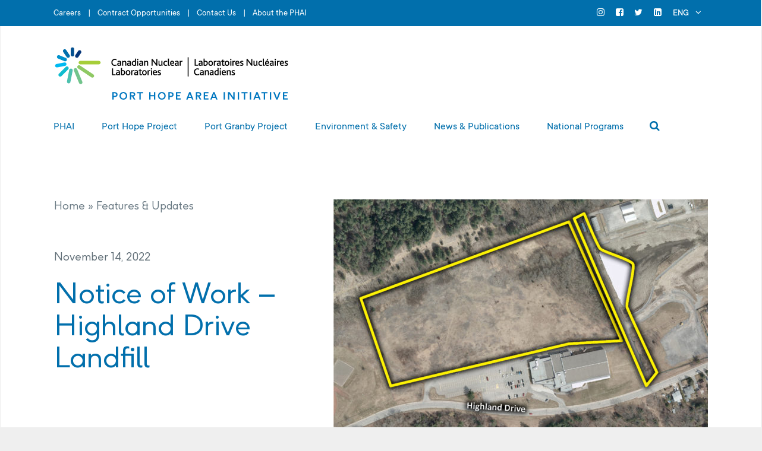

--- FILE ---
content_type: text/html; charset=UTF-8
request_url: https://www.phai.ca/notice-of-work-highland-drive-landfill/
body_size: 17507
content:
<!DOCTYPE html>
<html lang="en-US">
<head>
	<meta charset="UTF-8" />
	
				<meta name="viewport" content="width=device-width,initial-scale=1,user-scalable=no">
		
            
            
	<link rel="profile" href="http://gmpg.org/xfn/11" />
	<link rel="pingback" href="https://www.phai.ca/xmlrpc.php" />

	<meta name='robots' content='index, follow, max-image-preview:large, max-snippet:-1, max-video-preview:-1' />
<link rel="alternate" hreflang="en" href="https://www.phai.ca/notice-of-work-highland-drive-landfill/" />
<link rel="alternate" hreflang="fr" href="https://www.phai.ca/avis-de-travaux-decharge-de-la-promenade-highland/?lang=fr" />
<link rel="alternate" hreflang="x-default" href="https://www.phai.ca/notice-of-work-highland-drive-landfill/" />

<!-- Google Tag Manager for WordPress by gtm4wp.com -->
<script data-cfasync="false" data-pagespeed-no-defer>
	var gtm4wp_datalayer_name = "dataLayer";
	var dataLayer = dataLayer || [];
</script>
<!-- End Google Tag Manager for WordPress by gtm4wp.com -->
	<!-- This site is optimized with the Yoast SEO plugin v26.6 - https://yoast.com/wordpress/plugins/seo/ -->
	<title>Notice of Work - Highland Drive Landfill - PHAI</title>
	<link rel="canonical" href="https://www.phai.ca/notice-of-work-highland-drive-landfill/" />
	<meta property="og:locale" content="en_US" />
	<meta property="og:type" content="article" />
	<meta property="og:title" content="Notice of Work - Highland Drive Landfill - PHAI" />
	<meta property="og:description" content="SAFETY ENHANCEMENTS As of November 14, 2022 there will be no public access to the following areas: Highland Drive Landfill..." />
	<meta property="og:url" content="https://www.phai.ca/notice-of-work-highland-drive-landfill/" />
	<meta property="og:site_name" content="PHAI" />
	<meta property="article:publisher" content="https://www.facebook.com/CanadianNuclearLaboratories/" />
	<meta property="article:published_time" content="2022-11-14T15:07:26+00:00" />
	<meta property="article:modified_time" content="2024-04-02T16:23:28+00:00" />
	<meta property="og:image" content="https://www.phai.ca/wp-content/uploads/notice-highland_2022_fall_2-1.jpg" />
	<meta property="og:image:width" content="975" />
	<meta property="og:image:height" content="687" />
	<meta property="og:image:type" content="image/jpeg" />
	<meta name="author" content="Marc Mireault" />
	<meta name="twitter:card" content="summary_large_image" />
	<meta name="twitter:creator" content="@CNL_LNC" />
	<meta name="twitter:site" content="@CNL_LNC" />
	<meta name="twitter:label1" content="Written by" />
	<meta name="twitter:data1" content="Marc Mireault" />
	<meta name="twitter:label2" content="Est. reading time" />
	<meta name="twitter:data2" content="1 minute" />
	<script type="application/ld+json" class="yoast-schema-graph">{"@context":"https://schema.org","@graph":[{"@type":"WebPage","@id":"https://www.phai.ca/notice-of-work-highland-drive-landfill/","url":"https://www.phai.ca/notice-of-work-highland-drive-landfill/","name":"Notice of Work - Highland Drive Landfill - PHAI","isPartOf":{"@id":"https://www.phai.ca/#website"},"primaryImageOfPage":{"@id":"https://www.phai.ca/notice-of-work-highland-drive-landfill/#primaryimage"},"image":{"@id":"https://www.phai.ca/notice-of-work-highland-drive-landfill/#primaryimage"},"thumbnailUrl":"https://www.phai.ca/wp-content/uploads/notice-highland_2022_fall_2-1.jpg","datePublished":"2022-11-14T15:07:26+00:00","dateModified":"2024-04-02T16:23:28+00:00","author":{"@id":"https://www.phai.ca/#/schema/person/1c46ec3406ea48f2588ccdcf3d455b37"},"breadcrumb":{"@id":"https://www.phai.ca/notice-of-work-highland-drive-landfill/#breadcrumb"},"inLanguage":"en-US","potentialAction":[{"@type":"ReadAction","target":["https://www.phai.ca/notice-of-work-highland-drive-landfill/"]}]},{"@type":"ImageObject","inLanguage":"en-US","@id":"https://www.phai.ca/notice-of-work-highland-drive-landfill/#primaryimage","url":"https://www.phai.ca/wp-content/uploads/notice-highland_2022_fall_2-1.jpg","contentUrl":"https://www.phai.ca/wp-content/uploads/notice-highland_2022_fall_2-1.jpg","width":975,"height":687},{"@type":"BreadcrumbList","@id":"https://www.phai.ca/notice-of-work-highland-drive-landfill/#breadcrumb","itemListElement":[{"@type":"ListItem","position":1,"name":"Home","item":"https://www.phai.ca/"},{"@type":"ListItem","position":2,"name":"Features &#038; Updates","item":"https://www.phai.ca/news-publications/features-updates/"},{"@type":"ListItem","position":3,"name":"Notice of Work &#8211; Highland Drive Landfill"}]},{"@type":"WebSite","@id":"https://www.phai.ca/#website","url":"https://www.phai.ca/","name":"Canadian Nuclear Laboratories","description":"Port Hope Area Initiative","potentialAction":[{"@type":"SearchAction","target":{"@type":"EntryPoint","urlTemplate":"https://www.phai.ca/?s={search_term_string}"},"query-input":{"@type":"PropertyValueSpecification","valueRequired":true,"valueName":"search_term_string"}}],"inLanguage":"en-US"},{"@type":"Person","@id":"https://www.phai.ca/#/schema/person/1c46ec3406ea48f2588ccdcf3d455b37","name":"Marc Mireault","image":{"@type":"ImageObject","inLanguage":"en-US","@id":"https://www.phai.ca/#/schema/person/image/","url":"https://secure.gravatar.com/avatar/6b072f4089aab09a649879b7d5bb7947b82b86dccee0a9cdcd09154f2152a068?s=96&d=mm&r=g","contentUrl":"https://secure.gravatar.com/avatar/6b072f4089aab09a649879b7d5bb7947b82b86dccee0a9cdcd09154f2152a068?s=96&d=mm&r=g","caption":"Marc Mireault"},"sameAs":["phai-admin"]}]}</script>
	<!-- / Yoast SEO plugin. -->


<link rel='dns-prefetch' href='//maxcdn.bootstrapcdn.com' />
<link rel='dns-prefetch' href='//fonts.googleapis.com' />
<link rel="alternate" type="application/rss+xml" title="PHAI &raquo; Feed" href="https://www.phai.ca/feed/" />
<link rel="alternate" type="application/rss+xml" title="PHAI &raquo; Comments Feed" href="https://www.phai.ca/comments/feed/" />
<link rel="alternate" type="application/rss+xml" title="PHAI &raquo; Notice of Work &#8211; Highland Drive Landfill Comments Feed" href="https://www.phai.ca/notice-of-work-highland-drive-landfill/feed/" />
<link rel="alternate" title="oEmbed (JSON)" type="application/json+oembed" href="https://www.phai.ca/wp-json/oembed/1.0/embed?url=https%3A%2F%2Fwww.phai.ca%2Fnotice-of-work-highland-drive-landfill%2F" />
<link rel="alternate" title="oEmbed (XML)" type="text/xml+oembed" href="https://www.phai.ca/wp-json/oembed/1.0/embed?url=https%3A%2F%2Fwww.phai.ca%2Fnotice-of-work-highland-drive-landfill%2F&#038;format=xml" />
<style id='wp-img-auto-sizes-contain-inline-css' type='text/css'>
img:is([sizes=auto i],[sizes^="auto," i]){contain-intrinsic-size:3000px 1500px}
/*# sourceURL=wp-img-auto-sizes-contain-inline-css */
</style>
<link rel='stylesheet' id='formidable-css' href='https://www.phai.ca/wp-content/plugins/formidable/css/formidableforms.css?ver=12241320' type='text/css' media='all' />
<style id='wp-emoji-styles-inline-css' type='text/css'>

	img.wp-smiley, img.emoji {
		display: inline !important;
		border: none !important;
		box-shadow: none !important;
		height: 1em !important;
		width: 1em !important;
		margin: 0 0.07em !important;
		vertical-align: -0.1em !important;
		background: none !important;
		padding: 0 !important;
	}
/*# sourceURL=wp-emoji-styles-inline-css */
</style>
<link rel='stylesheet' id='wp-block-library-css' href='https://www.phai.ca/wp-includes/css/dist/block-library/style.min.css?ver=6.9' type='text/css' media='all' />
<style id='global-styles-inline-css' type='text/css'>
:root{--wp--preset--aspect-ratio--square: 1;--wp--preset--aspect-ratio--4-3: 4/3;--wp--preset--aspect-ratio--3-4: 3/4;--wp--preset--aspect-ratio--3-2: 3/2;--wp--preset--aspect-ratio--2-3: 2/3;--wp--preset--aspect-ratio--16-9: 16/9;--wp--preset--aspect-ratio--9-16: 9/16;--wp--preset--color--black: #000000;--wp--preset--color--cyan-bluish-gray: #abb8c3;--wp--preset--color--white: #ffffff;--wp--preset--color--pale-pink: #f78da7;--wp--preset--color--vivid-red: #cf2e2e;--wp--preset--color--luminous-vivid-orange: #ff6900;--wp--preset--color--luminous-vivid-amber: #fcb900;--wp--preset--color--light-green-cyan: #7bdcb5;--wp--preset--color--vivid-green-cyan: #00d084;--wp--preset--color--pale-cyan-blue: #8ed1fc;--wp--preset--color--vivid-cyan-blue: #0693e3;--wp--preset--color--vivid-purple: #9b51e0;--wp--preset--gradient--vivid-cyan-blue-to-vivid-purple: linear-gradient(135deg,rgb(6,147,227) 0%,rgb(155,81,224) 100%);--wp--preset--gradient--light-green-cyan-to-vivid-green-cyan: linear-gradient(135deg,rgb(122,220,180) 0%,rgb(0,208,130) 100%);--wp--preset--gradient--luminous-vivid-amber-to-luminous-vivid-orange: linear-gradient(135deg,rgb(252,185,0) 0%,rgb(255,105,0) 100%);--wp--preset--gradient--luminous-vivid-orange-to-vivid-red: linear-gradient(135deg,rgb(255,105,0) 0%,rgb(207,46,46) 100%);--wp--preset--gradient--very-light-gray-to-cyan-bluish-gray: linear-gradient(135deg,rgb(238,238,238) 0%,rgb(169,184,195) 100%);--wp--preset--gradient--cool-to-warm-spectrum: linear-gradient(135deg,rgb(74,234,220) 0%,rgb(151,120,209) 20%,rgb(207,42,186) 40%,rgb(238,44,130) 60%,rgb(251,105,98) 80%,rgb(254,248,76) 100%);--wp--preset--gradient--blush-light-purple: linear-gradient(135deg,rgb(255,206,236) 0%,rgb(152,150,240) 100%);--wp--preset--gradient--blush-bordeaux: linear-gradient(135deg,rgb(254,205,165) 0%,rgb(254,45,45) 50%,rgb(107,0,62) 100%);--wp--preset--gradient--luminous-dusk: linear-gradient(135deg,rgb(255,203,112) 0%,rgb(199,81,192) 50%,rgb(65,88,208) 100%);--wp--preset--gradient--pale-ocean: linear-gradient(135deg,rgb(255,245,203) 0%,rgb(182,227,212) 50%,rgb(51,167,181) 100%);--wp--preset--gradient--electric-grass: linear-gradient(135deg,rgb(202,248,128) 0%,rgb(113,206,126) 100%);--wp--preset--gradient--midnight: linear-gradient(135deg,rgb(2,3,129) 0%,rgb(40,116,252) 100%);--wp--preset--font-size--small: 13px;--wp--preset--font-size--medium: 20px;--wp--preset--font-size--large: 36px;--wp--preset--font-size--x-large: 42px;--wp--preset--spacing--20: 0.44rem;--wp--preset--spacing--30: 0.67rem;--wp--preset--spacing--40: 1rem;--wp--preset--spacing--50: 1.5rem;--wp--preset--spacing--60: 2.25rem;--wp--preset--spacing--70: 3.38rem;--wp--preset--spacing--80: 5.06rem;--wp--preset--shadow--natural: 6px 6px 9px rgba(0, 0, 0, 0.2);--wp--preset--shadow--deep: 12px 12px 50px rgba(0, 0, 0, 0.4);--wp--preset--shadow--sharp: 6px 6px 0px rgba(0, 0, 0, 0.2);--wp--preset--shadow--outlined: 6px 6px 0px -3px rgb(255, 255, 255), 6px 6px rgb(0, 0, 0);--wp--preset--shadow--crisp: 6px 6px 0px rgb(0, 0, 0);}:where(.is-layout-flex){gap: 0.5em;}:where(.is-layout-grid){gap: 0.5em;}body .is-layout-flex{display: flex;}.is-layout-flex{flex-wrap: wrap;align-items: center;}.is-layout-flex > :is(*, div){margin: 0;}body .is-layout-grid{display: grid;}.is-layout-grid > :is(*, div){margin: 0;}:where(.wp-block-columns.is-layout-flex){gap: 2em;}:where(.wp-block-columns.is-layout-grid){gap: 2em;}:where(.wp-block-post-template.is-layout-flex){gap: 1.25em;}:where(.wp-block-post-template.is-layout-grid){gap: 1.25em;}.has-black-color{color: var(--wp--preset--color--black) !important;}.has-cyan-bluish-gray-color{color: var(--wp--preset--color--cyan-bluish-gray) !important;}.has-white-color{color: var(--wp--preset--color--white) !important;}.has-pale-pink-color{color: var(--wp--preset--color--pale-pink) !important;}.has-vivid-red-color{color: var(--wp--preset--color--vivid-red) !important;}.has-luminous-vivid-orange-color{color: var(--wp--preset--color--luminous-vivid-orange) !important;}.has-luminous-vivid-amber-color{color: var(--wp--preset--color--luminous-vivid-amber) !important;}.has-light-green-cyan-color{color: var(--wp--preset--color--light-green-cyan) !important;}.has-vivid-green-cyan-color{color: var(--wp--preset--color--vivid-green-cyan) !important;}.has-pale-cyan-blue-color{color: var(--wp--preset--color--pale-cyan-blue) !important;}.has-vivid-cyan-blue-color{color: var(--wp--preset--color--vivid-cyan-blue) !important;}.has-vivid-purple-color{color: var(--wp--preset--color--vivid-purple) !important;}.has-black-background-color{background-color: var(--wp--preset--color--black) !important;}.has-cyan-bluish-gray-background-color{background-color: var(--wp--preset--color--cyan-bluish-gray) !important;}.has-white-background-color{background-color: var(--wp--preset--color--white) !important;}.has-pale-pink-background-color{background-color: var(--wp--preset--color--pale-pink) !important;}.has-vivid-red-background-color{background-color: var(--wp--preset--color--vivid-red) !important;}.has-luminous-vivid-orange-background-color{background-color: var(--wp--preset--color--luminous-vivid-orange) !important;}.has-luminous-vivid-amber-background-color{background-color: var(--wp--preset--color--luminous-vivid-amber) !important;}.has-light-green-cyan-background-color{background-color: var(--wp--preset--color--light-green-cyan) !important;}.has-vivid-green-cyan-background-color{background-color: var(--wp--preset--color--vivid-green-cyan) !important;}.has-pale-cyan-blue-background-color{background-color: var(--wp--preset--color--pale-cyan-blue) !important;}.has-vivid-cyan-blue-background-color{background-color: var(--wp--preset--color--vivid-cyan-blue) !important;}.has-vivid-purple-background-color{background-color: var(--wp--preset--color--vivid-purple) !important;}.has-black-border-color{border-color: var(--wp--preset--color--black) !important;}.has-cyan-bluish-gray-border-color{border-color: var(--wp--preset--color--cyan-bluish-gray) !important;}.has-white-border-color{border-color: var(--wp--preset--color--white) !important;}.has-pale-pink-border-color{border-color: var(--wp--preset--color--pale-pink) !important;}.has-vivid-red-border-color{border-color: var(--wp--preset--color--vivid-red) !important;}.has-luminous-vivid-orange-border-color{border-color: var(--wp--preset--color--luminous-vivid-orange) !important;}.has-luminous-vivid-amber-border-color{border-color: var(--wp--preset--color--luminous-vivid-amber) !important;}.has-light-green-cyan-border-color{border-color: var(--wp--preset--color--light-green-cyan) !important;}.has-vivid-green-cyan-border-color{border-color: var(--wp--preset--color--vivid-green-cyan) !important;}.has-pale-cyan-blue-border-color{border-color: var(--wp--preset--color--pale-cyan-blue) !important;}.has-vivid-cyan-blue-border-color{border-color: var(--wp--preset--color--vivid-cyan-blue) !important;}.has-vivid-purple-border-color{border-color: var(--wp--preset--color--vivid-purple) !important;}.has-vivid-cyan-blue-to-vivid-purple-gradient-background{background: var(--wp--preset--gradient--vivid-cyan-blue-to-vivid-purple) !important;}.has-light-green-cyan-to-vivid-green-cyan-gradient-background{background: var(--wp--preset--gradient--light-green-cyan-to-vivid-green-cyan) !important;}.has-luminous-vivid-amber-to-luminous-vivid-orange-gradient-background{background: var(--wp--preset--gradient--luminous-vivid-amber-to-luminous-vivid-orange) !important;}.has-luminous-vivid-orange-to-vivid-red-gradient-background{background: var(--wp--preset--gradient--luminous-vivid-orange-to-vivid-red) !important;}.has-very-light-gray-to-cyan-bluish-gray-gradient-background{background: var(--wp--preset--gradient--very-light-gray-to-cyan-bluish-gray) !important;}.has-cool-to-warm-spectrum-gradient-background{background: var(--wp--preset--gradient--cool-to-warm-spectrum) !important;}.has-blush-light-purple-gradient-background{background: var(--wp--preset--gradient--blush-light-purple) !important;}.has-blush-bordeaux-gradient-background{background: var(--wp--preset--gradient--blush-bordeaux) !important;}.has-luminous-dusk-gradient-background{background: var(--wp--preset--gradient--luminous-dusk) !important;}.has-pale-ocean-gradient-background{background: var(--wp--preset--gradient--pale-ocean) !important;}.has-electric-grass-gradient-background{background: var(--wp--preset--gradient--electric-grass) !important;}.has-midnight-gradient-background{background: var(--wp--preset--gradient--midnight) !important;}.has-small-font-size{font-size: var(--wp--preset--font-size--small) !important;}.has-medium-font-size{font-size: var(--wp--preset--font-size--medium) !important;}.has-large-font-size{font-size: var(--wp--preset--font-size--large) !important;}.has-x-large-font-size{font-size: var(--wp--preset--font-size--x-large) !important;}
/*# sourceURL=global-styles-inline-css */
</style>

<style id='classic-theme-styles-inline-css' type='text/css'>
/*! This file is auto-generated */
.wp-block-button__link{color:#fff;background-color:#32373c;border-radius:9999px;box-shadow:none;text-decoration:none;padding:calc(.667em + 2px) calc(1.333em + 2px);font-size:1.125em}.wp-block-file__button{background:#32373c;color:#fff;text-decoration:none}
/*# sourceURL=/wp-includes/css/classic-themes.min.css */
</style>
<link rel='stylesheet' id='cff-css' href='https://www.phai.ca/wp-content/plugins/custom-facebook-feed/assets/css/cff-style.min.css?ver=4.3.4' type='text/css' media='all' />
<link rel='stylesheet' id='sb-font-awesome-css' href='https://maxcdn.bootstrapcdn.com/font-awesome/4.7.0/css/font-awesome.min.css?ver=6.9' type='text/css' media='all' />
<link rel='stylesheet' id='wpml-legacy-dropdown-0-css' href='https://www.phai.ca/wp-content/plugins/sitepress-multilingual-cms/templates/language-switchers/legacy-dropdown/style.min.css?ver=1' type='text/css' media='all' />
<link rel='stylesheet' id='wpml-menu-item-0-css' href='https://www.phai.ca/wp-content/plugins/sitepress-multilingual-cms/templates/language-switchers/menu-item/style.min.css?ver=1' type='text/css' media='all' />
<link rel='stylesheet' id='mediaelement-css' href='https://www.phai.ca/wp-includes/js/mediaelement/mediaelementplayer-legacy.min.css?ver=4.2.17' type='text/css' media='all' />
<link rel='stylesheet' id='wp-mediaelement-css' href='https://www.phai.ca/wp-includes/js/mediaelement/wp-mediaelement.min.css?ver=6.9' type='text/css' media='all' />
<link rel='stylesheet' id='bridge-default-style-css' href='https://www.phai.ca/wp-content/themes/bridge/style.css?ver=6.9' type='text/css' media='all' />
<link rel='stylesheet' id='bridge-qode-font_awesome-css' href='https://www.phai.ca/wp-content/themes/bridge/css/font-awesome/css/font-awesome.min.css?ver=6.9' type='text/css' media='all' />
<link rel='stylesheet' id='bridge-qode-font_elegant-css' href='https://www.phai.ca/wp-content/themes/bridge/css/elegant-icons/style.min.css?ver=6.9' type='text/css' media='all' />
<link rel='stylesheet' id='bridge-qode-linea_icons-css' href='https://www.phai.ca/wp-content/themes/bridge/css/linea-icons/style.css?ver=6.9' type='text/css' media='all' />
<link rel='stylesheet' id='bridge-qode-dripicons-css' href='https://www.phai.ca/wp-content/themes/bridge/css/dripicons/dripicons.css?ver=6.9' type='text/css' media='all' />
<link rel='stylesheet' id='bridge-qode-kiko-css' href='https://www.phai.ca/wp-content/themes/bridge/css/kiko/kiko-all.css?ver=6.9' type='text/css' media='all' />
<link rel='stylesheet' id='bridge-qode-cnl-css' href='https://www.phai.ca/wp-content/themes/bridge/css/cnl/cnl-all.css?ver=6.9' type='text/css' media='all' />
<link rel='stylesheet' id='bridge-qode-font_awesome_5-css' href='https://www.phai.ca/wp-content/themes/bridge/css/font-awesome-5/css/font-awesome-5.min.css?ver=6.9' type='text/css' media='all' />
<link rel='stylesheet' id='bridge-stylesheet-css' href='https://www.phai.ca/wp-content/themes/bridge/css/stylesheet.min.css?ver=6.9' type='text/css' media='all' />
<style id='bridge-stylesheet-inline-css' type='text/css'>
   .postid-15066.disabled_footer_top .footer_top_holder, .postid-15066.disabled_footer_bottom .footer_bottom_holder { display: none;}


/*# sourceURL=bridge-stylesheet-inline-css */
</style>
<link rel='stylesheet' id='bridge-print-css' href='https://www.phai.ca/wp-content/themes/bridge/css/print.css?ver=6.9' type='text/css' media='all' />
<link rel='stylesheet' id='bridge-style-dynamic-css' href='https://www.phai.ca/wp-content/themes/bridge/css/style_dynamic.css?ver=1742243558' type='text/css' media='all' />
<link rel='stylesheet' id='bridge-responsive-css' href='https://www.phai.ca/wp-content/themes/bridge/css/responsive.min.css?ver=6.9' type='text/css' media='all' />
<link rel='stylesheet' id='bridge-style-dynamic-responsive-css' href='https://www.phai.ca/wp-content/themes/bridge/css/style_dynamic_responsive.css?ver=1742243558' type='text/css' media='all' />
<link rel='stylesheet' id='js_composer_front-css' href='https://www.phai.ca/wp-content/plugins/js_composer/assets/css/js_composer.min.css?ver=8.6.1' type='text/css' media='all' />
<link rel='stylesheet' id='bridge-style-handle-google-fonts-css' href='https://fonts.googleapis.com/css?family=Raleway%3A100%2C200%2C300%2C400%2C500%2C600%2C700%2C800%2C900%2C100italic%2C300italic%2C400italic%2C700italic%7CLora%3A100%2C200%2C300%2C400%2C500%2C600%2C700%2C800%2C900%2C100italic%2C300italic%2C400italic%2C700italic&#038;subset=latin%2Clatin-ext&#038;ver=1.0.0' type='text/css' media='all' />
<link rel='stylesheet' id='bridge-core-dashboard-style-css' href='https://www.phai.ca/wp-content/plugins/bridge-core/modules/core-dashboard/assets/css/core-dashboard.min.css?ver=6.9' type='text/css' media='all' />
<link rel='stylesheet' id='style-cnl-icon-font-css' href='https://www.phai.ca/wp-content/themes/bridge-child/fonts/research-gate-icon/css/rg-icon.css?ver=6.9' type='text/css' media='all' />
<link rel='stylesheet' id='style-font-f37-ginger-pro-css' href='https://www.phai.ca/wp-content/themes/bridge-child/fonts/f37-ginger-pro/f37-ginger-pro.css?ver=6.9' type='text/css' media='all' />
<link rel='stylesheet' id='style-font-tt-commons-css' href='https://www.phai.ca/wp-content/themes/bridge-child/fonts/tt-commons/tt-commons.css?ver=6.9' type='text/css' media='all' />
<link rel='stylesheet' id='bridge-childstyle-css' href='https://www.phai.ca/wp-content/themes/bridge-child/style.css?ver=6.9' type='text/css' media='all' />
<link rel='stylesheet' id='photonic-slider-css' href='https://www.phai.ca/wp-content/plugins/photonic/include/ext/splide/splide.min.css?ver=20251110-122729' type='text/css' media='all' />
<link rel='stylesheet' id='photonic-lightbox-css' href='https://www.phai.ca/wp-content/plugins/photonic/include/ext/colorbox/style-1/colorbox.css?ver=20251110-122729' type='text/css' media='all' />
<link rel='stylesheet' id='photonic-css' href='https://www.phai.ca/wp-content/plugins/photonic/include/css/front-end/core/photonic.min.css?ver=20251110-122729' type='text/css' media='all' />
<style id='photonic-inline-css' type='text/css'>
/* Retrieved from saved CSS */
.photonic-panel { background:  rgb(17,17,17)  !important;

	border-top: none;
	border-right: none;
	border-bottom: none;
	border-left: none;
 }
.photonic-flickr-stream .photonic-pad-photosets { margin: 10px; }
.photonic-flickr-stream .photonic-pad-galleries { margin: 10px; }
.photonic-flickr-stream .photonic-pad-photos { padding: 5px 10px; }
.photonic-google-stream .photonic-pad-photos { padding: 5px 10px; }
.photonic-zenfolio-stream .photonic-pad-photos { padding: 5px 10px; }
.photonic-zenfolio-stream .photonic-pad-photosets { margin: 5px 10px; }
.photonic-instagram-stream .photonic-pad-photos { padding: 5px px; }
.photonic-smug-stream .photonic-pad-albums { margin: 10px; }
.photonic-smug-stream .photonic-pad-photos { padding: 5px 10px; }
.photonic-random-layout .photonic-thumb { padding: 2px}
.photonic-masonry-layout .photonic-thumb { padding: 2px}
.photonic-mosaic-layout .photonic-thumb { padding: 2px}

/*# sourceURL=photonic-inline-css */
</style>
<script type="text/javascript" src="https://www.phai.ca/wp-includes/js/jquery/jquery.min.js?ver=3.7.1" id="jquery-core-js"></script>
<script type="text/javascript" src="https://www.phai.ca/wp-includes/js/jquery/jquery-migrate.min.js?ver=3.4.1" id="jquery-migrate-js"></script>
<script type="text/javascript" src="https://www.phai.ca/wp-content/plugins/sitepress-multilingual-cms/templates/language-switchers/legacy-dropdown/script.min.js?ver=1" id="wpml-legacy-dropdown-0-js"></script>
<script></script><link rel="https://api.w.org/" href="https://www.phai.ca/wp-json/" /><link rel="alternate" title="JSON" type="application/json" href="https://www.phai.ca/wp-json/wp/v2/posts/15066" /><link rel="EditURI" type="application/rsd+xml" title="RSD" href="https://www.phai.ca/xmlrpc.php?rsd" />
<link rel='shortlink' href='https://www.phai.ca/?p=15066' />
<meta name="generator" content="WPML ver:4.8.4 stt:1,4;" />
<script>document.documentElement.className += " js";</script>

<!-- Google Tag Manager for WordPress by gtm4wp.com -->
<!-- GTM Container placement set to automatic -->
<script data-cfasync="false" data-pagespeed-no-defer type="text/javascript">
	var dataLayer_content = {"pagePostType":"post","pagePostType2":"single-post","pageCategory":["work-notices"],"pagePostAuthor":"Marc Mireault"};
	dataLayer.push( dataLayer_content );
</script>
<script data-cfasync="false" data-pagespeed-no-defer type="text/javascript">
(function(w,d,s,l,i){w[l]=w[l]||[];w[l].push({'gtm.start':
new Date().getTime(),event:'gtm.js'});var f=d.getElementsByTagName(s)[0],
j=d.createElement(s),dl=l!='dataLayer'?'&l='+l:'';j.async=true;j.src=
'//www.googletagmanager.com/gtm.js?id='+i+dl;f.parentNode.insertBefore(j,f);
})(window,document,'script','dataLayer','GTM-MRM3QCJ');
</script>
<!-- End Google Tag Manager for WordPress by gtm4wp.com --><meta name="generator" content="Powered by WPBakery Page Builder - drag and drop page builder for WordPress."/>
<link rel="icon" href="https://www.phai.ca/wp-content/uploads/2021/03/cropped-favicon-32x32.png" sizes="32x32" />
<link rel="icon" href="https://www.phai.ca/wp-content/uploads/2021/03/cropped-favicon-192x192.png" sizes="192x192" />
<link rel="apple-touch-icon" href="https://www.phai.ca/wp-content/uploads/2021/03/cropped-favicon-180x180.png" />
<meta name="msapplication-TileImage" content="https://www.phai.ca/wp-content/uploads/2021/03/cropped-favicon-270x270.png" />
<noscript><style> .wpb_animate_when_almost_visible { opacity: 1; }</style></noscript></head>

<body class="wp-singular post-template-default single single-post postid-15066 single-format-standard wp-theme-bridge wp-child-theme-bridge-child bridge-core-2.2.6  qode_disabled_responsive_button_padding_change qode-child-theme-ver-1.0.0 qode-theme-ver-21.3 qode-theme-bridge qode_header_in_grid wpb-js-composer js-comp-ver-8.6.1 vc_responsive" itemscope itemtype="http://schema.org/WebPage">



<!-- GTM Container placement set to automatic -->
<!-- Google Tag Manager (noscript) -->
				<noscript><iframe src="https://www.googletagmanager.com/ns.html?id=GTM-MRM3QCJ" height="0" width="0" style="display:none;visibility:hidden" aria-hidden="true"></iframe></noscript>
<!-- End Google Tag Manager (noscript) --><ul class="skip-link-list" aria-label="Skip Content menu" id="top">
	<li class="skip-link-list-item"><a class="skip-link screen-reader-text" href="#site-navigation">Press "Enter" to skip to main navigation</a></li>
	<li class="skip-link-list-item"><a class="skip-link screen-reader-text" href="#content">Press "Enter" to skip to content</a></li>
	<li class="skip-link-list-item"><a class="skip-link screen-reader-text" href="#colophon">Press "Enter" to skip to footer</a></li>
	</ul>

<div class="wrapper">
	<div class="wrapper_inner">

    
		<!-- Google Analytics start -->
				<!-- Google Analytics end -->

		
	<header class=" has_top centered_logo scroll_header_top_area  fixed scrolled_not_transparent with_border menu_position_left page_header 	 ">
	
	<div class="header_inner clearfix">
		<form role="search" id="searchform" action="https://www.phai.ca/" class="qode_search_form" method="get" >
        <div class="container">
        <div class="container_inner clearfix">
                        <label class="screen-reader-text" for="search_input">Search for...</label>

            <i class="qode_icon_font_awesome fa fa-search qode_icon_in_search" aria-hidden="true" ></i>            <input id="search_input" type="text" placeholder="Search" name="s" tabindex="-1" class="qode_search_field" autocomplete="off" title="Search for:" />
            <input type="submit" value="Search" aria-hidden="true"/>

            <div class="qode_search_close">
                <a href="#" tabindex="-1">
                    <i class="qode_icon_font_awesome fa fa-times qode_icon_in_search" aria-hidden="true" ></i>                    <span class="screen-reader-text">Search Close</span>
                </a>
            </div>
                    </div>
    </div>
</form>
		<div class="header_top_bottom_holder">
				<div class="header_top clearfix" style='' >
				<div class="container">
			<div class="container_inner clearfix">
														<div class="left">
						<div class="inner">
							<div class="header-widget widget_nav_menu header-left-widget"><div class="menu-top-bar-menu-container"><ul id="menu-top-bar-menu" class="menu"><li id="menu-item-40" class="menu-item menu-item-type-custom menu-item-object-custom menu-item-40"><a href="https://www.cnl.ca/about-cnl/work-with-us/">Careers</a></li>
<li id="menu-item-5798" class="menu-item menu-item-type-custom menu-item-object-custom menu-item-5798"><a href="https://www.phai.ca/phai/contract-opportunities/">Contract Opportunities</a></li>
<li id="menu-item-4356" class="menu-item menu-item-type-post_type menu-item-object-page menu-item-4356"><a href="https://www.phai.ca/contact-us/">Contact Us</a></li>
<li id="menu-item-6527" class="menu-item menu-item-type-post_type menu-item-object-page menu-item-6527"><a href="https://www.phai.ca/phai/about-the-phai/">About the PHAI</a></li>
</ul></div></div>						</div>
					</div>
					<div class="right">
						<div class="inner">
							<span class='q_social_icon_holder normal_social' ><a itemprop='url' href='https://www.instagram.com/phai_porthope/' target='_self' title='Link Official Instagram'><i class="qode_icon_font_awesome fa fa-instagram  simple_social" style="" ></i><span class='social_title'>Official Instagram</span></a></span><span class='q_social_icon_holder normal_social' ><a itemprop='url' href='https://www.facebook.com/pages/Port-Hope-Area-Initiative-PHAI/207654949273489' target='_self' title='Link Official Facebook'><i class="qode_icon_font_awesome fa fa-facebook-square  simple_social" style="" ></i><span class='social_title'>Official Facebook</span></a></span><span class='q_social_icon_holder normal_social' ><a itemprop='url' href='https://twitter.com/PHAI_PORT_HOPE' target='_self' title='Link Official Twitter'><i class="qode_icon_font_awesome fa fa-twitter  simple_social" style="" ></i><span class='social_title'>Official Twitter</span></a></span><span class='q_social_icon_holder normal_social' ><a itemprop='url' href='https://www.linkedin.com/company/cnl_phai/' target='_self' title='Link Official Linkedin'><i class="qode_icon_font_awesome fa fa-linkedin-square  simple_social" style="" ></i><span class='social_title'>Official Linkedin</span></a></span><div class="header-widget widget_icl_lang_sel_widget header-right-widget">
<div
	 class="wpml-ls-sidebars-header_right wpml-ls wpml-ls-legacy-dropdown js-wpml-ls-legacy-dropdown">
	<ul role="menu">

		<li role="none" tabindex="0" class="wpml-ls-slot-header_right wpml-ls-item wpml-ls-item-en wpml-ls-current-language wpml-ls-first-item wpml-ls-item-legacy-dropdown">
			<a href="#" class="js-wpml-ls-item-toggle wpml-ls-item-toggle" role="menuitem" title="Switch to ENG">
                <span class="wpml-ls-native" role="menuitem">ENG</span></a>

			<ul class="wpml-ls-sub-menu" role="menu">
				
					<li class="wpml-ls-slot-header_right wpml-ls-item wpml-ls-item-fr wpml-ls-last-item" role="none">
						<a href="https://www.phai.ca/avis-de-travaux-decharge-de-la-promenade-highland/?lang=fr" class="wpml-ls-link" role="menuitem" aria-label="Switch to FR" title="Switch to FR">
                            <span class="wpml-ls-display">FR</span></a>
					</li>

							</ul>

		</li>

	</ul>
</div>
</div>						</div>
					</div>
													</div>
		</div>
		</div>

			<div class="header_bottom clearfix" style='' >
								<div class="container">
					<div class="container_inner clearfix">
																				<div class="header_inner_left">
																	<div class="logo-left">
									                                    </div>
																	<div class="mobile_menu_button">
		<span>
        <i>
			<em></em>
 <em></em>
  <em></em>
 <em></em>
  <em></em>
 <em></em>
 </i>
 
		</span>
	</div>
								<div class="logo_wrapper" >
	<div class="q_logo">
		<a itemprop="url" href="https://www.phai.ca/"  title="PHAI" rel="home">
             <img itemprop="image" class="normal" src="https://www.phai.ca/wp-content/uploads/CNL_PHAI-combo-logo-small-2.png" alt="Logo: PHAI" /> 												 <img itemprop="image" class="mobile" src="https://www.phai.ca/wp-content/uploads/CNL_PHAI-combo-logo-small-2.png" alt="Logo Mobile: PHAI"/> 					</a>
	</div>
	</div>																	<div class="logo-right">

																		</div>
															</div>
							
							
							<nav id="site-navigation" class="main_menu drop_down left" aria-label="Primary Menu ">
								<ul id="menu-main-menu" class=""><li id="nav-menu-item-6515" class="menu-item menu-item-type-post_type menu-item-object-page menu-item-has-children  has_sub narrow"><a href="https://www.phai.ca/phai/" class=""><i class="menu_icon blank fa"></i><span>PHAI<span class="underline_dash"></span></span><span class="plus"></span></a>
<div class="second"><div class="inner"><ul>
	<li id="nav-menu-item-6525" class="menu-item menu-item-type-post_type menu-item-object-page menu-item-has-children sub"><a href="https://www.phai.ca/phai/about-the-phai/" class=""><i class="menu_icon blank fa"></i><span>About the PHAI</span><span class="plus"></span><i class="q_menu_arrow fa fa-angle-right"></i></a>
	<ul>
		<li id="nav-menu-item-11466" class="menu-item menu-item-type-post_type menu-item-object-page menu-item-has-children "><a href="https://www.phai.ca/phai/about-the-phai/indigenous-history-of-the-port-hope-area/" class=""><i class="menu_icon blank fa"></i><span>Indigenous History of the Port Hope Area</span><span class="plus"></span></a>
		<ul>
			<li id="nav-menu-item-13547" class="menu-item menu-item-type-post_type menu-item-object-page "><a href="https://www.phai.ca/phai/about-the-phai/indigenous-land-acknowledgment/" class=""><i class="menu_icon blank fa"></i><span>Indigenous Land Acknowledgment</span><span class="plus"></span></a></li>
		</ul>
</li>
		<li id="nav-menu-item-6533" class="menu-item menu-item-type-post_type menu-item-object-page "><a href="https://www.phai.ca/phai/about-the-phai/history-of-low-level-radioactive-waste-in-the-port-hope-area/" class=""><i class="menu_icon blank fa"></i><span>PHAI Project History</span><span class="plus"></span></a></li>
		<li id="nav-menu-item-6549" class="menu-item menu-item-type-post_type menu-item-object-page "><a href="https://www.phai.ca/phai/about-the-phai/municipal_participation/" class=""><i class="menu_icon blank fa"></i><span>Municipal Participation</span><span class="plus"></span></a></li>
		<li id="nav-menu-item-6757" class="menu-item menu-item-type-post_type menu-item-object-page "><a href="https://www.phai.ca/phai/about-the-phai/pillars-of-the-phai/" class=""><i class="menu_icon blank fa"></i><span>PHAI Foundation and Phases</span><span class="plus"></span></a></li>
	</ul>
</li>
	<li id="nav-menu-item-6553" class="menu-item menu-item-type-post_type menu-item-object-page "><a href="https://www.phai.ca/phai/access_to_information/" class=""><i class="menu_icon blank fa"></i><span>Access to Information</span><span class="plus"></span></a></li>
	<li id="nav-menu-item-6559" class="menu-item menu-item-type-post_type menu-item-object-page "><a href="https://www.phai.ca/phai/complaints_resolution/" class=""><i class="menu_icon blank fa"></i><span>Complaints Resolution</span><span class="plus"></span></a></li>
	<li id="nav-menu-item-6591" class="menu-item menu-item-type-post_type menu-item-object-page "><a href="https://www.phai.ca/phai/public-programs/pvp-program/" class=""><i class="menu_icon blank fa"></i><span>PHAI Property Value Protection Program</span><span class="plus"></span></a></li>
	<li id="nav-menu-item-6579" class="menu-item menu-item-type-post_type menu-item-object-page menu-item-has-children sub"><a href="https://www.phai.ca/phai/public-programs/" class=""><i class="menu_icon blank fa"></i><span>PHAI Communications &#038; Engagement</span><span class="plus"></span><i class="q_menu_arrow fa fa-angle-right"></i></a>
	<ul>
		<li id="nav-menu-item-6571" class="menu-item menu-item-type-post_type menu-item-object-page "><a href="https://www.phai.ca/phai/public-programs/indigenous-engagement/" class=""><i class="menu_icon blank fa"></i><span>Engagement with Indigenous Communities &#038; Organizations</span><span class="plus"></span></a></li>
		<li id="nav-menu-item-6735" class="menu-item menu-item-type-post_type menu-item-object-page "><a href="https://www.phai.ca/phai/public-engagement/" class=""><i class="menu_icon blank fa"></i><span>Public Information Program</span><span class="plus"></span></a></li>
		<li id="nav-menu-item-10328" class="menu-item menu-item-type-post_type menu-item-object-page "><a href="https://www.phai.ca/phai/participation-opportunities/" class=""><i class="menu_icon blank fa"></i><span>PHAI Participation Opportunities</span><span class="plus"></span></a></li>
	</ul>
</li>
</ul></div></div>
</li>
<li id="nav-menu-item-6504" class="menu-item menu-item-type-post_type menu-item-object-page menu-item-has-children  has_sub narrow"><a href="https://www.phai.ca/port-hope-project/" class=""><i class="menu_icon blank fa"></i><span>Port Hope Project<span class="underline_dash"></span></span><span class="plus"></span></a>
<div class="second"><div class="inner"><ul>
	<li id="nav-menu-item-6601" class="menu-item menu-item-type-post_type menu-item-object-page menu-item-has-children sub"><a href="https://www.phai.ca/port-hope-project/about-the-port-hope-project/" class=""><i class="menu_icon blank fa"></i><span>About the Port Hope Project</span><span class="plus"></span><i class="q_menu_arrow fa fa-angle-right"></i></a>
	<ul>
		<li id="nav-menu-item-6609" class="menu-item menu-item-type-post_type menu-item-object-page "><a href="https://www.phai.ca/port-hope-project/about-the-port-hope-project/cleanup-criteria/" class=""><i class="menu_icon blank fa"></i><span>Cleanup Criteria</span><span class="plus"></span></a></li>
		<li id="nav-menu-item-9110" class="menu-item menu-item-type-post_type menu-item-object-page "><a href="https://www.phai.ca/port-hope-project/radiological-status-letter/" class=""><i class="menu_icon blank fa"></i><span>Radiological Status Letter</span><span class="plus"></span></a></li>
		<li id="nav-menu-item-6613" class="menu-item menu-item-type-post_type menu-item-object-page "><a href="https://www.phai.ca/port-hope-project/about-the-port-hope-project/safely-transporting-waste/" class=""><i class="menu_icon blank fa"></i><span>Safely Transporting Waste</span><span class="plus"></span></a></li>
		<li id="nav-menu-item-6617" class="menu-item menu-item-type-post_type menu-item-object-page "><a href="https://www.phai.ca/port-hope-project/about-the-port-hope-project/schedule-and-budget/" class=""><i class="menu_icon blank fa"></i><span>Schedule &#038; Budget</span><span class="plus"></span></a></li>
		<li id="nav-menu-item-6639" class="menu-item menu-item-type-post_type menu-item-object-page "><a href="https://www.phai.ca/port-hope-project/testing-port-hope-properties/" class=""><i class="menu_icon blank fa"></i><span>Testing Port Hope Properties</span><span class="plus"></span></a></li>
	</ul>
</li>
	<li id="nav-menu-item-6635" class="menu-item menu-item-type-post_type menu-item-object-page "><a href="https://www.phai.ca/port-hope-project/living-in-port-hope/" class=""><i class="menu_icon blank fa"></i><span>Living in Port Hope</span><span class="plus"></span></a></li>
	<li id="nav-menu-item-6623" class="menu-item menu-item-type-post_type menu-item-object-page "><a href="https://www.phai.ca/port-hope-project/port-hope-project-sites/" class=""><i class="menu_icon blank fa"></i><span>Project Sites</span><span class="plus"></span></a></li>
	<li id="nav-menu-item-6627" class="menu-item menu-item-type-post_type menu-item-object-page "><a href="https://www.phai.ca/port-hope-project/long-term-waste-management-facility/" class=""><i class="menu_icon blank fa"></i><span>Port Hope Long-Term Waste Management Facility</span><span class="plus"></span></a></li>
</ul></div></div>
</li>
<li id="nav-menu-item-6506" class="menu-item menu-item-type-post_type menu-item-object-page menu-item-has-children  has_sub narrow"><a href="https://www.phai.ca/port-granby-project/" class=""><i class="menu_icon blank fa"></i><span>Port Granby Project<span class="underline_dash"></span></span><span class="plus"></span></a>
<div class="second"><div class="inner"><ul>
	<li id="nav-menu-item-6648" class="menu-item menu-item-type-post_type menu-item-object-page menu-item-has-children sub"><a href="https://www.phai.ca/port-granby-project/about-the-port-granby-project/" class=""><i class="menu_icon blank fa"></i><span>About the Port Granby Project</span><span class="plus"></span><i class="q_menu_arrow fa fa-angle-right"></i></a>
	<ul>
		<li id="nav-menu-item-6666" class="menu-item menu-item-type-post_type menu-item-object-page "><a href="https://www.phai.ca/port-granby-project/about-the-port-granby-project/schedule-and-budget-pg/" class=""><i class="menu_icon blank fa"></i><span>Schedule &#038; Budget</span><span class="plus"></span></a></li>
	</ul>
</li>
	<li id="nav-menu-item-6674" class="menu-item menu-item-type-post_type menu-item-object-page "><a href="https://www.phai.ca/port-granby-project/the-port-granby-long-term-waste-management-facility/" class=""><i class="menu_icon blank fa"></i><span>Port Granby Long-Term Waste Management Facility</span><span class="plus"></span></a></li>
</ul></div></div>
</li>
<li id="nav-menu-item-6508" class="menu-item menu-item-type-post_type menu-item-object-page menu-item-has-children  has_sub narrow"><a href="https://www.phai.ca/environmental-protection/" class=""><i class="menu_icon blank fa"></i><span>Environment &#038; Safety<span class="underline_dash"></span></span><span class="plus"></span></a>
<div class="second"><div class="inner"><ul>
	<li id="nav-menu-item-6684" class="menu-item menu-item-type-post_type menu-item-object-page menu-item-has-children sub"><a href="https://www.phai.ca/environmental-protection/environmental-monitoring/" class=""><i class="menu_icon blank fa"></i><span>Environmental Protection</span><span class="plus"></span><i class="q_menu_arrow fa fa-angle-right"></i></a>
	<ul>
		<li id="nav-menu-item-7257" class="menu-item menu-item-type-post_type menu-item-object-page "><a href="https://www.phai.ca/environmental-protection/environmental-monitoring/air-quality-noise-odour/dust-monitoring/" class=""><i class="menu_icon blank fa"></i><span>Dust Monitoring</span><span class="plus"></span></a></li>
	</ul>
</li>
	<li id="nav-menu-item-6561" class="menu-item menu-item-type-post_type menu-item-object-page "><a href="https://www.phai.ca/phai/health_safety/" class=""><i class="menu_icon blank fa"></i><span>Health, Safety &#038; Security</span><span class="plus"></span></a></li>
	<li id="nav-menu-item-6708" class="menu-item menu-item-type-post_type menu-item-object-page "><a href="https://www.phai.ca/environmental-protection/species-at-risk/" class=""><i class="menu_icon blank fa"></i><span>Species at Risk</span><span class="plus"></span></a></li>
	<li id="nav-menu-item-6712" class="menu-item menu-item-type-post_type menu-item-object-page "><a href="https://www.phai.ca/environmental-protection/weather-monitoring/" class=""><i class="menu_icon blank fa"></i><span>Weather Monitoring</span><span class="plus"></span></a></li>
</ul></div></div>
</li>
<li id="nav-menu-item-6510" class="menu-item menu-item-type-post_type menu-item-object-page menu-item-has-children  has_sub narrow"><a href="https://www.phai.ca/news-publications/" class=""><i class="menu_icon blank fa"></i><span>News &#038; Publications<span class="underline_dash"></span></span><span class="plus"></span></a>
<div class="second"><div class="inner"><ul>
	<li id="nav-menu-item-6715" class="menu-item menu-item-type-post_type menu-item-object-page current_page_parent "><a href="https://www.phai.ca/news-publications/features-updates/" class=""><i class="menu_icon blank fa"></i><span>Features &#038; Updates</span><span class="plus"></span></a></li>
	<li id="nav-menu-item-13401" class="menu-item menu-item-type-post_type menu-item-object-page "><a href="https://www.phai.ca/managers-blog/" class=""><i class="menu_icon blank fa"></i><span>Messages from the General Manager</span><span class="plus"></span></a></li>
	<li id="nav-menu-item-6719" class="menu-item menu-item-type-post_type menu-item-object-page "><a href="https://www.phai.ca/news-publications/media-releases/" class=""><i class="menu_icon blank fa"></i><span>Media Releases</span><span class="plus"></span></a></li>
	<li id="nav-menu-item-8446" class="menu-item menu-item-type-post_type menu-item-object-page "><a href="https://www.phai.ca/news-publications/phai-news/" class=""><i class="menu_icon blank fa"></i><span>PHAI Newsletters</span><span class="plus"></span></a></li>
	<li id="nav-menu-item-6596" class="menu-item menu-item-type-post_type menu-item-object-page menu-item-has-children sub"><a href="https://www.phai.ca/news-publications/public-documents/" class=""><i class="menu_icon blank fa"></i><span>Public Documents</span><span class="plus"></span><i class="q_menu_arrow fa fa-angle-right"></i></a>
	<ul>
		<li id="nav-menu-item-14586" class="menu-item menu-item-type-post_type menu-item-object-page "><a href="https://www.phai.ca/news-publications/public-documents/annual-compliance-monitoring-reports/" class=""><i class="menu_icon blank fa"></i><span>Annual Compliance Monitoring Reports</span><span class="plus"></span></a></li>
	</ul>
</li>
	<li id="nav-menu-item-11663" class="menu-item menu-item-type-post_type menu-item-object-page "><a href="https://www.phai.ca/public-disclosures/" class=""><i class="menu_icon blank fa"></i><span>Public Disclosures</span><span class="plus"></span></a></li>
</ul></div></div>
</li>
<li id="nav-menu-item-9107" class="menu-item menu-item-type-post_type menu-item-object-page  narrow"><a href="https://www.phai.ca/phai/national-programs/" class=""><i class="menu_icon blank fa"></i><span>National Programs<span class="underline_dash"></span></span><span class="plus"></span></a></li>
</ul>							</nav>
																	<a class="search_button search_slides_from_window_top normal" >
		<i class="qode_icon_font_awesome fa fa-search " ></i>        <span class="screen-reader-text">Search</span>
	</a>

	
									

															<div class="header_inner_right">
									<div class="side_menu_button_wrapper right">
																														<div class="side_menu_button">
												<a class="search_button search_slides_from_window_top normal" >
		<i class="qode_icon_font_awesome fa fa-search " ></i>        <span class="screen-reader-text">Search</span>
	</a>

																							
										</div>
									</div>
								</div>
														<nav class="mobile_menu">
	<ul id="menu-main-menu-1" class=""><li id="mobile-menu-item-6515" class="menu-item menu-item-type-post_type menu-item-object-page menu-item-has-children  has_sub"><a href="https://www.phai.ca/phai/" class=""><span>PHAI</span></a><span class="mobile_arrow"><i class="fa fa-angle-right"></i><i class="fa fa-angle-down"></i></span>
<ul class="sub_menu">
	<li id="mobile-menu-item-6525" class="menu-item menu-item-type-post_type menu-item-object-page menu-item-has-children  has_sub"><a href="https://www.phai.ca/phai/about-the-phai/" class=""><span>About the PHAI</span></a><span class="mobile_arrow"><i class="fa fa-angle-right"></i><i class="fa fa-angle-down"></i></span>
	<ul class="sub_menu">
		<li id="mobile-menu-item-11466" class="menu-item menu-item-type-post_type menu-item-object-page menu-item-has-children  has_sub"><a href="https://www.phai.ca/phai/about-the-phai/indigenous-history-of-the-port-hope-area/" class=""><span>Indigenous History of the Port Hope Area</span></a><span class="mobile_arrow"><i class="fa fa-angle-right"></i><i class="fa fa-angle-down"></i></span>
		<ul class="sub_menu">
			<li id="mobile-menu-item-13547" class="menu-item menu-item-type-post_type menu-item-object-page "><a href="https://www.phai.ca/phai/about-the-phai/indigenous-land-acknowledgment/" class=""><span>Indigenous Land Acknowledgment</span></a><span class="mobile_arrow"><i class="fa fa-angle-right"></i><i class="fa fa-angle-down"></i></span></li>
		</ul>
</li>
		<li id="mobile-menu-item-6533" class="menu-item menu-item-type-post_type menu-item-object-page "><a href="https://www.phai.ca/phai/about-the-phai/history-of-low-level-radioactive-waste-in-the-port-hope-area/" class=""><span>PHAI Project History</span></a><span class="mobile_arrow"><i class="fa fa-angle-right"></i><i class="fa fa-angle-down"></i></span></li>
		<li id="mobile-menu-item-6549" class="menu-item menu-item-type-post_type menu-item-object-page "><a href="https://www.phai.ca/phai/about-the-phai/municipal_participation/" class=""><span>Municipal Participation</span></a><span class="mobile_arrow"><i class="fa fa-angle-right"></i><i class="fa fa-angle-down"></i></span></li>
		<li id="mobile-menu-item-6757" class="menu-item menu-item-type-post_type menu-item-object-page "><a href="https://www.phai.ca/phai/about-the-phai/pillars-of-the-phai/" class=""><span>PHAI Foundation and Phases</span></a><span class="mobile_arrow"><i class="fa fa-angle-right"></i><i class="fa fa-angle-down"></i></span></li>
	</ul>
</li>
	<li id="mobile-menu-item-6553" class="menu-item menu-item-type-post_type menu-item-object-page "><a href="https://www.phai.ca/phai/access_to_information/" class=""><span>Access to Information</span></a><span class="mobile_arrow"><i class="fa fa-angle-right"></i><i class="fa fa-angle-down"></i></span></li>
	<li id="mobile-menu-item-6559" class="menu-item menu-item-type-post_type menu-item-object-page "><a href="https://www.phai.ca/phai/complaints_resolution/" class=""><span>Complaints Resolution</span></a><span class="mobile_arrow"><i class="fa fa-angle-right"></i><i class="fa fa-angle-down"></i></span></li>
	<li id="mobile-menu-item-6591" class="menu-item menu-item-type-post_type menu-item-object-page "><a href="https://www.phai.ca/phai/public-programs/pvp-program/" class=""><span>PHAI Property Value Protection Program</span></a><span class="mobile_arrow"><i class="fa fa-angle-right"></i><i class="fa fa-angle-down"></i></span></li>
	<li id="mobile-menu-item-6579" class="menu-item menu-item-type-post_type menu-item-object-page menu-item-has-children  has_sub"><a href="https://www.phai.ca/phai/public-programs/" class=""><span>PHAI Communications &#038; Engagement</span></a><span class="mobile_arrow"><i class="fa fa-angle-right"></i><i class="fa fa-angle-down"></i></span>
	<ul class="sub_menu">
		<li id="mobile-menu-item-6571" class="menu-item menu-item-type-post_type menu-item-object-page "><a href="https://www.phai.ca/phai/public-programs/indigenous-engagement/" class=""><span>Engagement with Indigenous Communities &#038; Organizations</span></a><span class="mobile_arrow"><i class="fa fa-angle-right"></i><i class="fa fa-angle-down"></i></span></li>
		<li id="mobile-menu-item-6735" class="menu-item menu-item-type-post_type menu-item-object-page "><a href="https://www.phai.ca/phai/public-engagement/" class=""><span>Public Information Program</span></a><span class="mobile_arrow"><i class="fa fa-angle-right"></i><i class="fa fa-angle-down"></i></span></li>
		<li id="mobile-menu-item-10328" class="menu-item menu-item-type-post_type menu-item-object-page "><a href="https://www.phai.ca/phai/participation-opportunities/" class=""><span>PHAI Participation Opportunities</span></a><span class="mobile_arrow"><i class="fa fa-angle-right"></i><i class="fa fa-angle-down"></i></span></li>
	</ul>
</li>
</ul>
</li>
<li id="mobile-menu-item-6504" class="menu-item menu-item-type-post_type menu-item-object-page menu-item-has-children  has_sub"><a href="https://www.phai.ca/port-hope-project/" class=""><span>Port Hope Project</span></a><span class="mobile_arrow"><i class="fa fa-angle-right"></i><i class="fa fa-angle-down"></i></span>
<ul class="sub_menu">
	<li id="mobile-menu-item-6601" class="menu-item menu-item-type-post_type menu-item-object-page menu-item-has-children  has_sub"><a href="https://www.phai.ca/port-hope-project/about-the-port-hope-project/" class=""><span>About the Port Hope Project</span></a><span class="mobile_arrow"><i class="fa fa-angle-right"></i><i class="fa fa-angle-down"></i></span>
	<ul class="sub_menu">
		<li id="mobile-menu-item-6609" class="menu-item menu-item-type-post_type menu-item-object-page "><a href="https://www.phai.ca/port-hope-project/about-the-port-hope-project/cleanup-criteria/" class=""><span>Cleanup Criteria</span></a><span class="mobile_arrow"><i class="fa fa-angle-right"></i><i class="fa fa-angle-down"></i></span></li>
		<li id="mobile-menu-item-9110" class="menu-item menu-item-type-post_type menu-item-object-page "><a href="https://www.phai.ca/port-hope-project/radiological-status-letter/" class=""><span>Radiological Status Letter</span></a><span class="mobile_arrow"><i class="fa fa-angle-right"></i><i class="fa fa-angle-down"></i></span></li>
		<li id="mobile-menu-item-6613" class="menu-item menu-item-type-post_type menu-item-object-page "><a href="https://www.phai.ca/port-hope-project/about-the-port-hope-project/safely-transporting-waste/" class=""><span>Safely Transporting Waste</span></a><span class="mobile_arrow"><i class="fa fa-angle-right"></i><i class="fa fa-angle-down"></i></span></li>
		<li id="mobile-menu-item-6617" class="menu-item menu-item-type-post_type menu-item-object-page "><a href="https://www.phai.ca/port-hope-project/about-the-port-hope-project/schedule-and-budget/" class=""><span>Schedule &#038; Budget</span></a><span class="mobile_arrow"><i class="fa fa-angle-right"></i><i class="fa fa-angle-down"></i></span></li>
		<li id="mobile-menu-item-6639" class="menu-item menu-item-type-post_type menu-item-object-page "><a href="https://www.phai.ca/port-hope-project/testing-port-hope-properties/" class=""><span>Testing Port Hope Properties</span></a><span class="mobile_arrow"><i class="fa fa-angle-right"></i><i class="fa fa-angle-down"></i></span></li>
	</ul>
</li>
	<li id="mobile-menu-item-6635" class="menu-item menu-item-type-post_type menu-item-object-page "><a href="https://www.phai.ca/port-hope-project/living-in-port-hope/" class=""><span>Living in Port Hope</span></a><span class="mobile_arrow"><i class="fa fa-angle-right"></i><i class="fa fa-angle-down"></i></span></li>
	<li id="mobile-menu-item-6623" class="menu-item menu-item-type-post_type menu-item-object-page "><a href="https://www.phai.ca/port-hope-project/port-hope-project-sites/" class=""><span>Project Sites</span></a><span class="mobile_arrow"><i class="fa fa-angle-right"></i><i class="fa fa-angle-down"></i></span></li>
	<li id="mobile-menu-item-6627" class="menu-item menu-item-type-post_type menu-item-object-page "><a href="https://www.phai.ca/port-hope-project/long-term-waste-management-facility/" class=""><span>Port Hope Long-Term Waste Management Facility</span></a><span class="mobile_arrow"><i class="fa fa-angle-right"></i><i class="fa fa-angle-down"></i></span></li>
</ul>
</li>
<li id="mobile-menu-item-6506" class="menu-item menu-item-type-post_type menu-item-object-page menu-item-has-children  has_sub"><a href="https://www.phai.ca/port-granby-project/" class=""><span>Port Granby Project</span></a><span class="mobile_arrow"><i class="fa fa-angle-right"></i><i class="fa fa-angle-down"></i></span>
<ul class="sub_menu">
	<li id="mobile-menu-item-6648" class="menu-item menu-item-type-post_type menu-item-object-page menu-item-has-children  has_sub"><a href="https://www.phai.ca/port-granby-project/about-the-port-granby-project/" class=""><span>About the Port Granby Project</span></a><span class="mobile_arrow"><i class="fa fa-angle-right"></i><i class="fa fa-angle-down"></i></span>
	<ul class="sub_menu">
		<li id="mobile-menu-item-6666" class="menu-item menu-item-type-post_type menu-item-object-page "><a href="https://www.phai.ca/port-granby-project/about-the-port-granby-project/schedule-and-budget-pg/" class=""><span>Schedule &#038; Budget</span></a><span class="mobile_arrow"><i class="fa fa-angle-right"></i><i class="fa fa-angle-down"></i></span></li>
	</ul>
</li>
	<li id="mobile-menu-item-6674" class="menu-item menu-item-type-post_type menu-item-object-page "><a href="https://www.phai.ca/port-granby-project/the-port-granby-long-term-waste-management-facility/" class=""><span>Port Granby Long-Term Waste Management Facility</span></a><span class="mobile_arrow"><i class="fa fa-angle-right"></i><i class="fa fa-angle-down"></i></span></li>
</ul>
</li>
<li id="mobile-menu-item-6508" class="menu-item menu-item-type-post_type menu-item-object-page menu-item-has-children  has_sub"><a href="https://www.phai.ca/environmental-protection/" class=""><span>Environment &#038; Safety</span></a><span class="mobile_arrow"><i class="fa fa-angle-right"></i><i class="fa fa-angle-down"></i></span>
<ul class="sub_menu">
	<li id="mobile-menu-item-6684" class="menu-item menu-item-type-post_type menu-item-object-page menu-item-has-children  has_sub"><a href="https://www.phai.ca/environmental-protection/environmental-monitoring/" class=""><span>Environmental Protection</span></a><span class="mobile_arrow"><i class="fa fa-angle-right"></i><i class="fa fa-angle-down"></i></span>
	<ul class="sub_menu">
		<li id="mobile-menu-item-7257" class="menu-item menu-item-type-post_type menu-item-object-page "><a href="https://www.phai.ca/environmental-protection/environmental-monitoring/air-quality-noise-odour/dust-monitoring/" class=""><span>Dust Monitoring</span></a><span class="mobile_arrow"><i class="fa fa-angle-right"></i><i class="fa fa-angle-down"></i></span></li>
	</ul>
</li>
	<li id="mobile-menu-item-6561" class="menu-item menu-item-type-post_type menu-item-object-page "><a href="https://www.phai.ca/phai/health_safety/" class=""><span>Health, Safety &#038; Security</span></a><span class="mobile_arrow"><i class="fa fa-angle-right"></i><i class="fa fa-angle-down"></i></span></li>
	<li id="mobile-menu-item-6708" class="menu-item menu-item-type-post_type menu-item-object-page "><a href="https://www.phai.ca/environmental-protection/species-at-risk/" class=""><span>Species at Risk</span></a><span class="mobile_arrow"><i class="fa fa-angle-right"></i><i class="fa fa-angle-down"></i></span></li>
	<li id="mobile-menu-item-6712" class="menu-item menu-item-type-post_type menu-item-object-page "><a href="https://www.phai.ca/environmental-protection/weather-monitoring/" class=""><span>Weather Monitoring</span></a><span class="mobile_arrow"><i class="fa fa-angle-right"></i><i class="fa fa-angle-down"></i></span></li>
</ul>
</li>
<li id="mobile-menu-item-6510" class="menu-item menu-item-type-post_type menu-item-object-page menu-item-has-children  has_sub"><a href="https://www.phai.ca/news-publications/" class=""><span>News &#038; Publications</span></a><span class="mobile_arrow"><i class="fa fa-angle-right"></i><i class="fa fa-angle-down"></i></span>
<ul class="sub_menu">
	<li id="mobile-menu-item-6715" class="menu-item menu-item-type-post_type menu-item-object-page current_page_parent "><a href="https://www.phai.ca/news-publications/features-updates/" class=""><span>Features &#038; Updates</span></a><span class="mobile_arrow"><i class="fa fa-angle-right"></i><i class="fa fa-angle-down"></i></span></li>
	<li id="mobile-menu-item-13401" class="menu-item menu-item-type-post_type menu-item-object-page "><a href="https://www.phai.ca/managers-blog/" class=""><span>Messages from the General Manager</span></a><span class="mobile_arrow"><i class="fa fa-angle-right"></i><i class="fa fa-angle-down"></i></span></li>
	<li id="mobile-menu-item-6719" class="menu-item menu-item-type-post_type menu-item-object-page "><a href="https://www.phai.ca/news-publications/media-releases/" class=""><span>Media Releases</span></a><span class="mobile_arrow"><i class="fa fa-angle-right"></i><i class="fa fa-angle-down"></i></span></li>
	<li id="mobile-menu-item-8446" class="menu-item menu-item-type-post_type menu-item-object-page "><a href="https://www.phai.ca/news-publications/phai-news/" class=""><span>PHAI Newsletters</span></a><span class="mobile_arrow"><i class="fa fa-angle-right"></i><i class="fa fa-angle-down"></i></span></li>
	<li id="mobile-menu-item-6596" class="menu-item menu-item-type-post_type menu-item-object-page menu-item-has-children  has_sub"><a href="https://www.phai.ca/news-publications/public-documents/" class=""><span>Public Documents</span></a><span class="mobile_arrow"><i class="fa fa-angle-right"></i><i class="fa fa-angle-down"></i></span>
	<ul class="sub_menu">
		<li id="mobile-menu-item-14586" class="menu-item menu-item-type-post_type menu-item-object-page "><a href="https://www.phai.ca/news-publications/public-documents/annual-compliance-monitoring-reports/" class=""><span>Annual Compliance Monitoring Reports</span></a><span class="mobile_arrow"><i class="fa fa-angle-right"></i><i class="fa fa-angle-down"></i></span></li>
	</ul>
</li>
	<li id="mobile-menu-item-11663" class="menu-item menu-item-type-post_type menu-item-object-page "><a href="https://www.phai.ca/public-disclosures/" class=""><span>Public Disclosures</span></a><span class="mobile_arrow"><i class="fa fa-angle-right"></i><i class="fa fa-angle-down"></i></span></li>
</ul>
</li>
<li id="mobile-menu-item-9107" class="menu-item menu-item-type-post_type menu-item-object-page "><a href="https://www.phai.ca/phai/national-programs/" class=""><span>National Programs</span></a><span class="mobile_arrow"><i class="fa fa-angle-right"></i><i class="fa fa-angle-down"></i></span></li>
</ul><ul id="menu-top-bar-menu-1" class=""><li id="mobile-menu-item-40" class="menu-item menu-item-type-custom menu-item-object-custom "><a href="https://www.cnl.ca/about-cnl/work-with-us/" class=""><span>Careers</span></a><span class="mobile_arrow"><i class="fa fa-angle-right"></i><i class="fa fa-angle-down"></i></span></li>
<li id="mobile-menu-item-5798" class="menu-item menu-item-type-custom menu-item-object-custom "><a href="https://www.phai.ca/phai/contract-opportunities/" class=""><span>Contract Opportunities</span></a><span class="mobile_arrow"><i class="fa fa-angle-right"></i><i class="fa fa-angle-down"></i></span></li>
<li id="mobile-menu-item-4356" class="menu-item menu-item-type-post_type menu-item-object-page "><a href="https://www.phai.ca/contact-us/" class=""><span>Contact Us</span></a><span class="mobile_arrow"><i class="fa fa-angle-right"></i><i class="fa fa-angle-down"></i></span></li>
<li id="mobile-menu-item-6527" class="menu-item menu-item-type-post_type menu-item-object-page "><a href="https://www.phai.ca/phai/about-the-phai/" class=""><span>About the PHAI</span></a><span class="mobile_arrow"><i class="fa fa-angle-right"></i><i class="fa fa-angle-down"></i></span></li>
</ul></nav>																				</div>
					</div>
									</div>
			</div>
		</div>
</header>	<a id="back_to_top" href="#top">
        <span class="fa-stack">
            <i class="qode_icon_font_awesome fa fa-arrow-up " ></i>            
        </span>
        <span class="screen-reader-text">Back To Top </span>
	</a>
	
	
    
    	
    
    <div class="content content_top_margin">
        <div class="content_inner  ">
    
	
	<div class="post_titie_area">
    <div class="container">
						<div class="container_inner clearfix">
                        <div class="post_title_left ">
                                                
                        
                        
                        <div class="breadcurms"><a href="https://www.phai.ca/">Home</a><span> » </span><a href="https://www.phai.ca/news-publications/features-updates/">Features &#038; Updates</a></div>
                        <span class="time"> November 14, 2022</span>
                        <h1 itemprop="name" class="entry_title"> Notice of Work &#8211; Highland Drive Landfill</h1>
                        <div class="post_info">
							
							
							                           
						</div>
                                                         </div>
                        
                        						<div class="post_title_right">
	                        <img width="630" height="400" src="https://www.phai.ca/wp-content/uploads/notice-highland_2022_fall_2-1-630x400.jpg" class="attachment-main_post_img size-main_post_img wp-post-image" alt="" decoding="async" fetchpriority="high" />						</div>
				                        
                        
                        
                        </div>
    
    </div>
    </div>

										<div class="container">
														<div class="container_inner default_template_holder" >
																
							<div class="two_columns_75_25 background_color_sidebar grid2 clearfix">
								<div class="column1">
											
									<div class="column_inner">
										<div class="blog_single blog_holder">
											
		<article id="post-15066" class="post-15066 post type-post status-publish format-standard has-post-thumbnail hentry category-work-notices">
			<div class="post_content_holder">
				
				<div class="post_text">
					<div class="post_text_inner">
						
						
						<p><span style="color: #8fc963;"><strong>SAFETY ENHANCEMENTS</strong></span></p>
<p>As of November 14, 2022 there will be no public access to the following areas:</p>
<ul>
<li>Highland Drive Landfill Area</li>
<li>Areas adjoining the site</li>
<li>Behind the Jack Burger Sports Complex building</li>
</ul>
<p>Access to the Jack Burger Sports Complex, parking lot area and existing municipal trail systems will not be affected.</p>
<p>Fencing will be installed and signs will be posted to indicate where access is restricted. Unofficial paths in the Highland Drive area that join Municipality of Port Hope walking trails in the nearby ravines may be restricted.</p>
<p>Please obey any posted signage.</p>
<hr />
<p>CNL remains committed to the safety of the public, its workers and the environment while undertaking the PHAI, a community-requested solution to a longstanding environmental issue.</p>
					</div>
				</div>
			</div>
		
	    	</article>										</div>
										
										<br/><br/> 
									</div>
								</div>	
								<div class="column2"> 
										<div class="column_inner">
		<aside class="sidebar">
							
			<div id="categories-2" class="widget widget_categories posts_holder"><h2 class="widget-title">Topics</h2><form action="https://www.phai.ca" method="get"><label class="screen-reader-text" for="cat">Topics</label><select  name='cat' id='cat' class='postform'>
	<option value='-1'>Select Category</option>
	<option class="level-0" value="12">Community</option>
	<option class="level-0" value="43">Community Information Bulletin</option>
	<option class="level-0" value="10">Environmental Protection</option>
	<option class="level-0" value="29">Environmental Remediation Management</option>
	<option class="level-0" value="9">Health Sciences</option>
	<option class="level-0" value="180">Indigenous engagement</option>
	<option class="level-0" value="175">Manager&#8217;s Message</option>
	<option class="level-0" value="27">News Release</option>
	<option class="level-0" value="174">Port Granby</option>
	<option class="level-0" value="156">Port Hope</option>
	<option class="level-0" value="137">Project Work</option>
	<option class="level-0" value="11">Safety &amp; Security</option>
	<option class="level-0" value="1">Uncategorized</option>
	<option class="level-0" value="139">Work Notices</option>
</select>
</form><script type="text/javascript">
/* <![CDATA[ */

( ( dropdownId ) => {
	const dropdown = document.getElementById( dropdownId );
	function onSelectChange() {
		setTimeout( () => {
			if ( 'escape' === dropdown.dataset.lastkey ) {
				return;
			}
			if ( dropdown.value && parseInt( dropdown.value ) > 0 && dropdown instanceof HTMLSelectElement ) {
				dropdown.parentElement.submit();
			}
		}, 250 );
	}
	function onKeyUp( event ) {
		if ( 'Escape' === event.key ) {
			dropdown.dataset.lastkey = 'escape';
		} else {
			delete dropdown.dataset.lastkey;
		}
	}
	function onClick() {
		delete dropdown.dataset.lastkey;
	}
	dropdown.addEventListener( 'keyup', onKeyUp );
	dropdown.addEventListener( 'click', onClick );
	dropdown.addEventListener( 'change', onSelectChange );
})( "cat" );

//# sourceURL=WP_Widget_Categories%3A%3Awidget
/* ]]> */
</script>
</div><div id="text-30" class="widget widget_text posts_holder"><h2 class="widget-title">Date</h2>			<div class="textwidget"><div class="custom-widget-archives"><div class="inner_archive">
						<span class="custom-dropdown">
										<select name="archive-dropdown" onchange="document.location.href=this.options[this.selectedIndex].value;">
											<option value="">Select Month</option><option value="https://www.phai.ca/2026/01/">January 2026</option><option value="https://www.phai.ca/2025/12/">December 2025</option><option value="https://www.phai.ca/2025/11/">November 2025</option><option value="https://www.phai.ca/2025/10/">October 2025</option><option value="https://www.phai.ca/2025/09/">September 2025</option><option value="https://www.phai.ca/2025/08/">August 2025</option><option value="https://www.phai.ca/2025/07/">July 2025</option><option value="https://www.phai.ca/2025/06/">June 2025</option><option value="https://www.phai.ca/2025/05/">May 2025</option><option value="https://www.phai.ca/2025/04/">April 2025</option></select></span></div></div>
</div>
		</div><div id="text-12" class="widget widget_text posts_holder"><h2 class="widget-title">Contact Us</h2>			<div class="textwidget"><p>For more information on any aspect of PHAI communication programs, please contact:</p>
<p><strong>PHAI Communications</strong><br />
<a href="/cdn-cgi/l/email-protection#8ae3e4ece5cafae2ebe3a4e9eb"><span class="__cf_email__" data-cfemail="21484f474e61514940480f4240">[email&#160;protected]</span></a> or<br />
<a href="tel:9058850291">905.885.0291</a>.</p>
</div>
		</div>		</aside>
	</div>
								</div>
							</div>
											</div>
                                 </div>
	



	
    
<div class="recent_post_area">
<div class="container">
    <div class="container_inner clearfix">
    <h2 class="recent_title">Recent Updates</h2>
    <div class="separator  small center "></div>
    
<div class='latest_post_holder boxes three_columns one_row' >
    <ul>
    
        <li class="clearfix">
                    <div class="boxes_image">
                                <a itemprop="url" aria-hidden="true" role="presentation" href="https://www.phai.ca/highland-drive-area-work-nearing-completion/"><img width="340" height="240" src="https://www.phai.ca/wp-content/uploads/highland-drive-additional-remediation-area-3-340x240.jpg" class="attachment-latest_post_boxes size-latest_post_boxes wp-post-image" alt="" decoding="async" loading="lazy" /></a>
            </div>
                        <div class="latest_post"  >
                <div class="latest_post_text">
                    <div class="latest_post_inner">
                        <div class="latest_post_text_inner">
                        <span class="post_infos">
                                                                    <span class="date_hour_holder">
                                        <span itemprop="dateCreated" class="date entry_date updated">15 January, 2026 <meta itemprop="interactionCount" content="UserComments: 0"/></span>
                                    </span>
                                                                                                
                                
                                                            </span>
                        
                            <h3 itemprop="name" class="latest_post_title entry_title ">Highland Drive Area Work Nearing Completion</h3>
                           
                           
						   
						   <p class="excerpt">CNL has made significant progress on environmental remediation efforts in the Highland Drive area, with projects moving into their next......</p>
                          <div class="post_more">
                                    <a itemprop="url" href="https://www.phai.ca/highland-drive-area-work-nearing-completion/" class="simple_link">Read More <span class="screen-reader-text">Highland Drive Area Work Nearing Completion</span></a>
                                </div>
                        </div>
                    </div>
                </div>
            </div>
        </li>
    
        <li class="clearfix">
                    <div class="latest_post"  >
                <div class="latest_post_text">
                    <div class="latest_post_inner">
                        <div class="latest_post_text_inner">
                        <span class="post_infos">
                                                                    <span class="date_hour_holder">
                                        <span itemprop="dateCreated" class="date entry_date updated">12 January, 2026 <meta itemprop="interactionCount" content="UserComments: 0"/></span>
                                    </span>
                                                                                                
                                
                                                            </span>
                        
                            <h3 itemprop="name" class="latest_post_title entry_title ">Majority of Low-level Waste in Storage</h3>
                           
                           
						   
						   <p class="excerpt">Most of the historic waste in Port Hope has already been safely placed in the Port Hope Long-Term Waste Management......</p>
                          <div class="post_more">
                                    <a itemprop="url" href="https://www.phai.ca/majority-of-low-level-waste-in-storage/" class="simple_link">Read More <span class="screen-reader-text">Majority of Low-level Waste in Storage</span></a>
                                </div>
                        </div>
                    </div>
                </div>
            </div>
        </li>
    
        <li class="clearfix">
                    <div class="boxes_image">
                                <a itemprop="url" aria-hidden="true" role="presentation" href="https://www.phai.ca/cnl-work-continues-at-residential-sites-in-port-hope-in-2026/"><img width="340" height="240" src="https://www.phai.ca/wp-content/uploads/residential-aerial-340x240.jpg" class="attachment-latest_post_boxes size-latest_post_boxes wp-post-image" alt="" decoding="async" loading="lazy" /></a>
            </div>
                        <div class="latest_post"  >
                <div class="latest_post_text">
                    <div class="latest_post_inner">
                        <div class="latest_post_text_inner">
                        <span class="post_infos">
                                                                    <span class="date_hour_holder">
                                        <span itemprop="dateCreated" class="date entry_date updated">06 January, 2026 <meta itemprop="interactionCount" content="UserComments: 0"/></span>
                                    </span>
                                                                                                
                                
                                                            </span>
                        
                            <h3 itemprop="name" class="latest_post_title entry_title ">CNL work continues at residential sites in Port Hope in 2026</h3>
                           
                           
						   
						   <p class="excerpt">As part of Port Hope Area Initiative activities, CNL contractors are undertaking construction work throughout various neighbourhoods at residential pr...</p>
                          <div class="post_more">
                                    <a itemprop="url" href="https://www.phai.ca/cnl-work-continues-at-residential-sites-in-port-hope-in-2026/" class="simple_link">Read More <span class="screen-reader-text">CNL work continues at residential sites in Port Hope in 2026</span></a>
                                </div>
                        </div>
                    </div>
                </div>
            </div>
        </li>
        </ul>
</div>    </div>
</div>
</div>
    



		
	</div>
</div>



	<footer >
		<div class="footer_inner clearfix">
				<div class="footer_top_holder">
            			<div class="footer_top">
								<div class="container">
					<div class="container_inner">
																	<div class="four_columns clearfix">
								<div class="column1 footer_col1">
									<div class="column_inner">
										<div id="media_image-5" class="widget widget_media_image"><a href="https://www.cnl.ca/"><img width="400" height="73" src="https://www.phai.ca/wp-content/uploads/CNLLNC_LOGO_H_WHITE.png" class="image wp-image-16236  attachment-full size-full" alt="" style="max-width: 100%; height: auto;" decoding="async" loading="lazy" /></a></div>									</div>
								</div>
								<div class="column2 footer_col2">
									<div class="column_inner">
										<span class='q_social_icon_holder normal_social' ><a itemprop='url' href='https://www.instagram.com/phai_porthope/' target='_blank' title='Link Official Instagram'><i class="qode_icon_font_awesome fa fa-instagram  simple_social" style="" ></i><span class='social_title'>Official Instagram</span></a></span><span class='q_social_icon_holder normal_social' ><a itemprop='url' href='https://www.facebook.com/pages/Port-Hope-Area-Initiative-PHAI/207654949273489' target='_blank' title='Link Official Facebook'><i class="qode_icon_font_awesome fa fa-facebook-square  simple_social" style="" ></i><span class='social_title'>Official Facebook</span></a></span><span class='q_social_icon_holder normal_social' ><a itemprop='url' href='https://twitter.com/PHAI_PORT_HOPE' target='_blank' title='Link Official Twitter'><i class="qode_icon_font_awesome fa fa-twitter  simple_social" style="" ></i><span class='social_title'>Official Twitter</span></a></span><span class='q_social_icon_holder normal_social' ><a itemprop='url' href='https://www.linkedin.com/company/cnl_phai/' target='_blank' title='Link Official Linkedin'><i class="qode_icon_font_awesome fa fa-linkedin-square  simple_social" style="" ></i><span class='social_title'>Official Linkedin</span></a></span>									</div>
								</div>
								<div class="column3 footer_col3">
									<div class="column_inner">
										<div id="text-20" class="widget widget_text">			<div class="textwidget"><p>Need information? Have a question or comment?</p>
<p>Contact the Port Hope Area Initiative Project Information Office and Property Value Protection Program</p>
<p>25 Henderson Street<br />
Port Hope, ON L1A 0C6</p>
</div>
		</div><div id="media_image-3" class="widget widget_media_image"><a href="https://phai.ca/"><img width="272" height="70" src="https://www.phai.ca/wp-content/uploads/2021/05/PHAI-logo-white.png" class="image wp-image-6435  attachment-medium size-medium" alt="" style="max-width: 100%; height: auto;" decoding="async" loading="lazy" /></a></div>									</div>
								</div>
								<div class="column4 footer_col4">
									<div class="column_inner">
										<div id="text-26" class="widget widget_text">			<div class="textwidget"><p>Tel: (905) 885-0291<br />
Fax: (905) 885-9344</p>
<p>Hours: Monday &#8211; Friday:<br />
0830 &#8211; 1630<br />
(after hours calls will be monitored)</p>
<p>Project Information Office email:<br />
<a href="/cdn-cgi/l/email-protection#5831363e371828303931763b39"><span class="__cf_email__" data-cfemail="0e676068614e7e666f67206d6f">[email&#160;protected]</span></a></p>
<p>Property Value Protection Program email:<br />
<a href="/cdn-cgi/l/email-protection#acdcdadcdcdec3cbdecdc1eccfc2c082cfcd"><span class="__cf_email__" data-cfemail="bccccaccccced3dbceddd1fcdfd2d092dfdd">[email&#160;protected]</span></a></p>
</div>
		</div><div id="nav_menu-4" class="widget widget_nav_menu"><span class="footer-widget-title">Site Map</span><div class="menu-sitemap-container"><ul id="menu-sitemap" class="menu"><li id="menu-item-5533" class="menu-item menu-item-type-custom menu-item-object-custom menu-item-5533"><a href="https://www.phai.ca/port-hope-project/">Port Hope Project</a></li>
<li id="menu-item-5534" class="menu-item menu-item-type-custom menu-item-object-custom menu-item-5534"><a href="https://www.phai.ca/port-granby-project/">Port Granby Project</a></li>
<li id="menu-item-5535" class="menu-item menu-item-type-custom menu-item-object-custom menu-item-5535"><a href="https://www.phai.ca/environmental-protection/">Environmental Protection</a></li>
<li id="menu-item-5536" class="menu-item menu-item-type-custom menu-item-object-custom menu-item-5536"><a href="https://www.phai.ca/news-publications/media-releases/">Media</a></li>
<li id="menu-item-5537" class="menu-item menu-item-type-custom menu-item-object-custom menu-item-5537"><a href="https://www.cnl.ca/">Canadian Nuclear Laboratories</a></li>
<li id="menu-item-8410" class="menu-item menu-item-type-post_type menu-item-object-page menu-item-8410"><a href="https://www.phai.ca/phai/social-media-terms-of-use-and-user-agreement/">Social media terms of use and user agreement</a></li>
</ul></div></div><div id="nav_menu-6" class="widget widget_nav_menu"><div class="menu-footer-menu-container"><ul id="menu-footer-menu" class="menu"><li id="menu-item-6373" class="menu-item menu-item-type-custom menu-item-object-custom menu-item-6373"><a href="https://www.cnl.ca/about-cnl/work-with-us/">Careers</a></li>
<li id="menu-item-6374" class="menu-item menu-item-type-custom menu-item-object-custom menu-item-6374"><a href="https://www.phai.ca/phai/contract-opportunities/">Contract Opportunities</a></li>
<li id="menu-item-wpml-ls-123-fr" class="menu-item wpml-ls-slot-123 wpml-ls-item wpml-ls-item-fr wpml-ls-menu-item wpml-ls-first-item wpml-ls-last-item menu-item-type-wpml_ls_menu_item menu-item-object-wpml_ls_menu_item menu-item-wpml-ls-123-fr"><a href="https://www.phai.ca/avis-de-travaux-decharge-de-la-promenade-highland/?lang=fr" title="Switch to FR" aria-label="Switch to FR" role="menuitem"><span class="wpml-ls-display">FR</span></a></li>
</ul></div></div>									</div>
								</div>
							</div>
															</div>
				</div>
							</div>
					</div>
							<div class="footer_bottom_holder">
                								<div class="container">
					<div class="container_inner">
										<div class="two_columns_50_50 footer_bottom_columns clearfix">
					<div class="column1 footer_bottom_column">
						<div class="column_inner">
							<div class="footer_bottom">
											<div class="textwidget"><p><strong>One Initiative, Two Projects</strong></p>
</div>
									</div>
						</div>
					</div>
					<div class="column2 footer_bottom_column">
						<div class="column_inner">
							<div class="footer_bottom">
											<div class="textwidget"><p>Website by: <a href="https://excentric.ca">Excentric Agency</a></p>
</div>
									</div>
						</div>
					</div>
				</div>
											</div>
			</div>
						</div>
				</div>
	</footer>
		
</div>
</div>
<script data-cfasync="false" src="/cdn-cgi/scripts/5c5dd728/cloudflare-static/email-decode.min.js"></script><script type="speculationrules">
{"prefetch":[{"source":"document","where":{"and":[{"href_matches":"/*"},{"not":{"href_matches":["/wp-*.php","/wp-admin/*","/wp-content/uploads/*","/wp-content/*","/wp-content/plugins/*","/wp-content/themes/bridge-child/*","/wp-content/themes/bridge/*","/*\\?(.+)"]}},{"not":{"selector_matches":"a[rel~=\"nofollow\"]"}},{"not":{"selector_matches":".no-prefetch, .no-prefetch a"}}]},"eagerness":"conservative"}]}
</script>
<!-- Custom Facebook Feed JS -->
<script type="text/javascript">var cffajaxurl = "https://www.phai.ca/wp-admin/admin-ajax.php";
var cfflinkhashtags = "true";
</script>
<script type="text/javascript" src="https://www.phai.ca/wp-content/plugins/custom-facebook-feed/assets/js/cff-scripts.min.js?ver=4.3.4" id="cffscripts-js"></script>
<script type="text/javascript" src="https://www.phai.ca/wp-includes/js/jquery/ui/core.min.js?ver=1.13.3" id="jquery-ui-core-js"></script>
<script type="text/javascript" src="https://www.phai.ca/wp-includes/js/jquery/ui/controlgroup.min.js?ver=1.13.3" id="jquery-ui-controlgroup-js"></script>
<script type="text/javascript" src="https://www.phai.ca/wp-includes/js/jquery/ui/checkboxradio.min.js?ver=1.13.3" id="jquery-ui-checkboxradio-js"></script>
<script type="text/javascript" src="https://www.phai.ca/wp-includes/js/jquery/ui/button.min.js?ver=1.13.3" id="jquery-ui-button-js"></script>
<script type="text/javascript" src="https://www.phai.ca/wp-includes/js/jquery/ui/spinner.min.js?ver=1.13.3" id="jquery-ui-spinner-js"></script>
<script type="text/javascript" src="https://www.phai.ca/wp-content/themes/bridge/js/plugins/doubletaptogo.js?ver=6.9" id="doubleTapToGo-js"></script>
<script type="text/javascript" src="https://www.phai.ca/wp-content/themes/bridge/js/plugins/modernizr.min.js?ver=6.9" id="modernizr-js"></script>
<script type="text/javascript" src="https://www.phai.ca/wp-content/themes/bridge/js/plugins/jquery.appear.js?ver=6.9" id="appear-js"></script>
<script type="text/javascript" src="https://www.phai.ca/wp-includes/js/hoverIntent.min.js?ver=1.10.2" id="hoverIntent-js"></script>
<script type="text/javascript" src="https://www.phai.ca/wp-content/themes/bridge/js/plugins/counter.js?ver=6.9" id="counter-js"></script>
<script type="text/javascript" src="https://www.phai.ca/wp-content/themes/bridge/js/plugins/easypiechart.js?ver=6.9" id="easyPieChart-js"></script>
<script type="text/javascript" src="https://www.phai.ca/wp-content/themes/bridge/js/plugins/mixitup.js?ver=6.9" id="mixItUp-js"></script>
<script type="text/javascript" src="https://www.phai.ca/wp-content/themes/bridge/js/plugins/jquery.prettyPhoto.js?ver=6.9" id="prettyphoto-js"></script>
<script type="text/javascript" src="https://www.phai.ca/wp-content/themes/bridge/js/plugins/jquery.fitvids.js?ver=6.9" id="fitvids-js"></script>
<script type="text/javascript" src="https://www.phai.ca/wp-content/themes/bridge/js/plugins/jquery.flexslider-min.js?ver=6.9" id="flexslider-js"></script>
<script type="text/javascript" id="mediaelement-core-js-before">
/* <![CDATA[ */
var mejsL10n = {"language":"en","strings":{"mejs.download-file":"Download File","mejs.install-flash":"You are using a browser that does not have Flash player enabled or installed. Please turn on your Flash player plugin or download the latest version from https://get.adobe.com/flashplayer/","mejs.fullscreen":"Fullscreen","mejs.play":"Play","mejs.pause":"Pause","mejs.time-slider":"Time Slider","mejs.time-help-text":"Use Left/Right Arrow keys to advance one second, Up/Down arrows to advance ten seconds.","mejs.live-broadcast":"Live Broadcast","mejs.volume-help-text":"Use Up/Down Arrow keys to increase or decrease volume.","mejs.unmute":"Unmute","mejs.mute":"Mute","mejs.volume-slider":"Volume Slider","mejs.video-player":"Video Player","mejs.audio-player":"Audio Player","mejs.captions-subtitles":"Captions/Subtitles","mejs.captions-chapters":"Chapters","mejs.none":"None","mejs.afrikaans":"Afrikaans","mejs.albanian":"Albanian","mejs.arabic":"Arabic","mejs.belarusian":"Belarusian","mejs.bulgarian":"Bulgarian","mejs.catalan":"Catalan","mejs.chinese":"Chinese","mejs.chinese-simplified":"Chinese (Simplified)","mejs.chinese-traditional":"Chinese (Traditional)","mejs.croatian":"Croatian","mejs.czech":"Czech","mejs.danish":"Danish","mejs.dutch":"Dutch","mejs.english":"English","mejs.estonian":"Estonian","mejs.filipino":"Filipino","mejs.finnish":"Finnish","mejs.french":"French","mejs.galician":"Galician","mejs.german":"German","mejs.greek":"Greek","mejs.haitian-creole":"Haitian Creole","mejs.hebrew":"Hebrew","mejs.hindi":"Hindi","mejs.hungarian":"Hungarian","mejs.icelandic":"Icelandic","mejs.indonesian":"Indonesian","mejs.irish":"Irish","mejs.italian":"Italian","mejs.japanese":"Japanese","mejs.korean":"Korean","mejs.latvian":"Latvian","mejs.lithuanian":"Lithuanian","mejs.macedonian":"Macedonian","mejs.malay":"Malay","mejs.maltese":"Maltese","mejs.norwegian":"Norwegian","mejs.persian":"Persian","mejs.polish":"Polish","mejs.portuguese":"Portuguese","mejs.romanian":"Romanian","mejs.russian":"Russian","mejs.serbian":"Serbian","mejs.slovak":"Slovak","mejs.slovenian":"Slovenian","mejs.spanish":"Spanish","mejs.swahili":"Swahili","mejs.swedish":"Swedish","mejs.tagalog":"Tagalog","mejs.thai":"Thai","mejs.turkish":"Turkish","mejs.ukrainian":"Ukrainian","mejs.vietnamese":"Vietnamese","mejs.welsh":"Welsh","mejs.yiddish":"Yiddish"}};
//# sourceURL=mediaelement-core-js-before
/* ]]> */
</script>
<script type="text/javascript" src="https://www.phai.ca/wp-includes/js/mediaelement/mediaelement-and-player.min.js?ver=4.2.17" id="mediaelement-core-js"></script>
<script type="text/javascript" src="https://www.phai.ca/wp-includes/js/mediaelement/mediaelement-migrate.min.js?ver=6.9" id="mediaelement-migrate-js"></script>
<script type="text/javascript" id="mediaelement-js-extra">
/* <![CDATA[ */
var _wpmejsSettings = {"pluginPath":"/wp-includes/js/mediaelement/","classPrefix":"mejs-","stretching":"responsive","audioShortcodeLibrary":"mediaelement","videoShortcodeLibrary":"mediaelement"};
//# sourceURL=mediaelement-js-extra
/* ]]> */
</script>
<script type="text/javascript" src="https://www.phai.ca/wp-includes/js/mediaelement/wp-mediaelement.min.js?ver=6.9" id="wp-mediaelement-js"></script>
<script type="text/javascript" src="https://www.phai.ca/wp-content/themes/bridge/js/plugins/infinitescroll.min.js?ver=6.9" id="infiniteScroll-js"></script>
<script type="text/javascript" src="https://www.phai.ca/wp-content/themes/bridge/js/plugins/jquery.waitforimages.js?ver=6.9" id="waitforimages-js"></script>
<script type="text/javascript" src="https://www.phai.ca/wp-includes/js/jquery/jquery.form.min.js?ver=4.3.0" id="jquery-form-js"></script>
<script type="text/javascript" src="https://www.phai.ca/wp-content/themes/bridge/js/plugins/waypoints.min.js?ver=6.9" id="waypoints-js"></script>
<script type="text/javascript" src="https://www.phai.ca/wp-content/themes/bridge/js/plugins/jplayer.min.js?ver=6.9" id="jplayer-js"></script>
<script type="text/javascript" src="https://www.phai.ca/wp-content/themes/bridge/js/plugins/bootstrap.carousel.js?ver=6.9" id="bootstrapCarousel-js"></script>
<script type="text/javascript" src="https://www.phai.ca/wp-content/themes/bridge/js/plugins/skrollr.js?ver=6.9" id="skrollr-js"></script>
<script type="text/javascript" src="https://www.phai.ca/wp-content/themes/bridge/js/plugins/Chart.min.js?ver=6.9" id="charts-js"></script>
<script type="text/javascript" src="https://www.phai.ca/wp-content/themes/bridge/js/plugins/jquery.easing.1.3.js?ver=6.9" id="easing-js"></script>
<script type="text/javascript" src="https://www.phai.ca/wp-content/themes/bridge/js/plugins/abstractBaseClass.js?ver=6.9" id="abstractBaseClass-js"></script>
<script type="text/javascript" src="https://www.phai.ca/wp-content/themes/bridge/js/plugins/jquery.countdown.js?ver=6.9" id="countdown-js"></script>
<script type="text/javascript" src="https://www.phai.ca/wp-content/themes/bridge/js/plugins/jquery.multiscroll.min.js?ver=6.9" id="multiscroll-js"></script>
<script type="text/javascript" src="https://www.phai.ca/wp-content/themes/bridge/js/plugins/jquery.justifiedGallery.min.js?ver=6.9" id="justifiedGallery-js"></script>
<script type="text/javascript" src="https://www.phai.ca/wp-content/themes/bridge/js/plugins/bigtext.js?ver=6.9" id="bigtext-js"></script>
<script type="text/javascript" src="https://www.phai.ca/wp-content/themes/bridge/js/plugins/jquery.sticky-kit.min.js?ver=6.9" id="stickyKit-js"></script>
<script type="text/javascript" src="https://www.phai.ca/wp-content/themes/bridge/js/plugins/owl.carousel.min.js?ver=6.9" id="owlCarousel-js"></script>
<script type="text/javascript" src="https://www.phai.ca/wp-content/themes/bridge/js/plugins/typed.js?ver=6.9" id="typed-js"></script>
<script type="text/javascript" src="https://www.phai.ca/wp-content/themes/bridge/js/plugins/jquery.carouFredSel-6.2.1.min.js?ver=6.9" id="carouFredSel-js"></script>
<script type="text/javascript" src="https://www.phai.ca/wp-content/themes/bridge/js/plugins/lemmon-slider.min.js?ver=6.9" id="lemmonSlider-js"></script>
<script type="text/javascript" src="https://www.phai.ca/wp-content/themes/bridge/js/plugins/jquery.fullPage.min.js?ver=6.9" id="one_page_scroll-js"></script>
<script type="text/javascript" src="https://www.phai.ca/wp-content/themes/bridge/js/plugins/jquery.mousewheel.min.js?ver=6.9" id="mousewheel-js"></script>
<script type="text/javascript" src="https://www.phai.ca/wp-content/themes/bridge/js/plugins/jquery.touchSwipe.min.js?ver=6.9" id="touchSwipe-js"></script>
<script type="text/javascript" src="https://www.phai.ca/wp-content/themes/bridge/js/plugins/jquery.isotope.min.js?ver=6.9" id="isotope-js"></script>
<script type="text/javascript" src="https://www.phai.ca/wp-content/themes/bridge/js/plugins/packery-mode.pkgd.min.js?ver=6.9" id="packery-js"></script>
<script type="text/javascript" src="https://www.phai.ca/wp-content/themes/bridge/js/plugins/jquery.stretch.js?ver=6.9" id="stretch-js"></script>
<script type="text/javascript" src="https://www.phai.ca/wp-content/themes/bridge/js/plugins/imagesloaded.js?ver=6.9" id="imagesLoaded-js"></script>
<script type="text/javascript" src="https://www.phai.ca/wp-content/themes/bridge/js/plugins/rangeslider.min.js?ver=6.9" id="rangeSlider-js"></script>
<script type="text/javascript" src="https://www.phai.ca/wp-content/themes/bridge/js/plugins/jquery.event.move.js?ver=6.9" id="eventMove-js"></script>
<script type="text/javascript" src="https://www.phai.ca/wp-content/themes/bridge/js/plugins/jquery.twentytwenty.js?ver=6.9" id="twentytwenty-js"></script>
<script type="text/javascript" src="https://www.phai.ca/wp-content/themes/bridge/js/plugins/swiper.min.js?ver=6.9" id="swiper-js"></script>
<script type="text/javascript" src="https://www.phai.ca/wp-content/themes/bridge/js/default_dynamic.js?ver=1742243558" id="bridge-default-dynamic-js"></script>
<script type="text/javascript" id="bridge-default-js-extra">
/* <![CDATA[ */
var QodeAdminAjax = {"ajaxurl":"https://www.phai.ca/wp-admin/admin-ajax.php"};
var qodeGlobalVars = {"vars":{"qodeAddingToCartLabel":"Adding to Cart...","page_scroll_amount_for_sticky":""}};
//# sourceURL=bridge-default-js-extra
/* ]]> */
</script>
<script type="text/javascript" src="https://www.phai.ca/wp-content/themes/bridge/js/default.min.js?ver=6.9" id="bridge-default-js"></script>
<script type="text/javascript" src="https://www.phai.ca/wp-includes/js/comment-reply.min.js?ver=6.9" id="comment-reply-js" async="async" data-wp-strategy="async" fetchpriority="low"></script>
<script type="text/javascript" src="https://www.phai.ca/wp-content/plugins/js_composer/assets/js/dist/js_composer_front.min.js?ver=8.6.1" id="wpb_composer_front_js-js"></script>
<script type="text/javascript" id="qode-like-js-extra">
/* <![CDATA[ */
var qodeLike = {"ajaxurl":"https://www.phai.ca/wp-admin/admin-ajax.php"};
//# sourceURL=qode-like-js-extra
/* ]]> */
</script>
<script type="text/javascript" src="https://www.phai.ca/wp-content/themes/bridge/js/plugins/qode-like.min.js?ver=6.9" id="qode-like-js"></script>
<script type="text/javascript" src="https://www.phai.ca/wp-content/uploads/wpmss/wpmssab.min.js?ver=1689706454" id="wpmssab-js"></script>
<script type="text/javascript" src="https://www.phai.ca/wp-content/plugins/mousewheel-smooth-scroll/js/SmoothScroll.min.js?ver=1.5.1" id="SmoothScroll-js"></script>
<script type="text/javascript" src="https://www.phai.ca/wp-content/uploads/wpmss/wpmss.min.js?ver=1689706454" id="wpmss-js"></script>
<script type="text/javascript" src="https://www.phai.ca/wp-content/themes/bridge-child/js/scripts-navigation-accessibility.js" id="birdge-accessibility-js-js"></script>
<script type="text/javascript" src="https://www.phai.ca/wp-content/themes/bridge-child/js/child.js" id="birdge-child-js"></script>
<script id="wp-emoji-settings" type="application/json">
{"baseUrl":"https://s.w.org/images/core/emoji/17.0.2/72x72/","ext":".png","svgUrl":"https://s.w.org/images/core/emoji/17.0.2/svg/","svgExt":".svg","source":{"concatemoji":"https://www.phai.ca/wp-includes/js/wp-emoji-release.min.js?ver=6.9"}}
</script>
<script type="module">
/* <![CDATA[ */
/*! This file is auto-generated */
const a=JSON.parse(document.getElementById("wp-emoji-settings").textContent),o=(window._wpemojiSettings=a,"wpEmojiSettingsSupports"),s=["flag","emoji"];function i(e){try{var t={supportTests:e,timestamp:(new Date).valueOf()};sessionStorage.setItem(o,JSON.stringify(t))}catch(e){}}function c(e,t,n){e.clearRect(0,0,e.canvas.width,e.canvas.height),e.fillText(t,0,0);t=new Uint32Array(e.getImageData(0,0,e.canvas.width,e.canvas.height).data);e.clearRect(0,0,e.canvas.width,e.canvas.height),e.fillText(n,0,0);const a=new Uint32Array(e.getImageData(0,0,e.canvas.width,e.canvas.height).data);return t.every((e,t)=>e===a[t])}function p(e,t){e.clearRect(0,0,e.canvas.width,e.canvas.height),e.fillText(t,0,0);var n=e.getImageData(16,16,1,1);for(let e=0;e<n.data.length;e++)if(0!==n.data[e])return!1;return!0}function u(e,t,n,a){switch(t){case"flag":return n(e,"\ud83c\udff3\ufe0f\u200d\u26a7\ufe0f","\ud83c\udff3\ufe0f\u200b\u26a7\ufe0f")?!1:!n(e,"\ud83c\udde8\ud83c\uddf6","\ud83c\udde8\u200b\ud83c\uddf6")&&!n(e,"\ud83c\udff4\udb40\udc67\udb40\udc62\udb40\udc65\udb40\udc6e\udb40\udc67\udb40\udc7f","\ud83c\udff4\u200b\udb40\udc67\u200b\udb40\udc62\u200b\udb40\udc65\u200b\udb40\udc6e\u200b\udb40\udc67\u200b\udb40\udc7f");case"emoji":return!a(e,"\ud83e\u1fac8")}return!1}function f(e,t,n,a){let r;const o=(r="undefined"!=typeof WorkerGlobalScope&&self instanceof WorkerGlobalScope?new OffscreenCanvas(300,150):document.createElement("canvas")).getContext("2d",{willReadFrequently:!0}),s=(o.textBaseline="top",o.font="600 32px Arial",{});return e.forEach(e=>{s[e]=t(o,e,n,a)}),s}function r(e){var t=document.createElement("script");t.src=e,t.defer=!0,document.head.appendChild(t)}a.supports={everything:!0,everythingExceptFlag:!0},new Promise(t=>{let n=function(){try{var e=JSON.parse(sessionStorage.getItem(o));if("object"==typeof e&&"number"==typeof e.timestamp&&(new Date).valueOf()<e.timestamp+604800&&"object"==typeof e.supportTests)return e.supportTests}catch(e){}return null}();if(!n){if("undefined"!=typeof Worker&&"undefined"!=typeof OffscreenCanvas&&"undefined"!=typeof URL&&URL.createObjectURL&&"undefined"!=typeof Blob)try{var e="postMessage("+f.toString()+"("+[JSON.stringify(s),u.toString(),c.toString(),p.toString()].join(",")+"));",a=new Blob([e],{type:"text/javascript"});const r=new Worker(URL.createObjectURL(a),{name:"wpTestEmojiSupports"});return void(r.onmessage=e=>{i(n=e.data),r.terminate(),t(n)})}catch(e){}i(n=f(s,u,c,p))}t(n)}).then(e=>{for(const n in e)a.supports[n]=e[n],a.supports.everything=a.supports.everything&&a.supports[n],"flag"!==n&&(a.supports.everythingExceptFlag=a.supports.everythingExceptFlag&&a.supports[n]);var t;a.supports.everythingExceptFlag=a.supports.everythingExceptFlag&&!a.supports.flag,a.supports.everything||((t=a.source||{}).concatemoji?r(t.concatemoji):t.wpemoji&&t.twemoji&&(r(t.twemoji),r(t.wpemoji)))});
//# sourceURL=https://www.phai.ca/wp-includes/js/wp-emoji-loader.min.js
/* ]]> */
</script>
<script></script></body>
</html>	

--- FILE ---
content_type: text/css
request_url: https://www.phai.ca/wp-content/themes/bridge/css/style_dynamic_responsive.css?ver=1742243558
body_size: -59
content:
		@media only screen and (max-width: 1000px){
					.header_bottom {
			background-color: #016fac;
			}
										}
		@media only screen and (min-width: 480px) and (max-width: 768px){

					section.parallax_section_holder{
			height: auto !important;
			min-height: 400px;
			}
						}
		@media only screen and (max-width: 768px){
					h1, h1 a, body.qode-overridden-elementors-fonts .elementor-widget-heading h1.elementor-heading-title {
			font-size: 44px; 			line-height: 53px; 			letter-spacing: 0px; 			}
		
					h2, h2 a, body.qode-overridden-elementors-fonts .elementor-widget-heading h2.elementor-heading-title {
			font-size: 36px; 			line-height: 53px; 			letter-spacing: 0px; 			}
		
					h3, h3 a, body.qode-overridden-elementors-fonts .elementor-widget-heading h3.elementor-heading-title {
			font-size: 30px; 			line-height: 44px; 			letter-spacing: 0px; 			}
		
					h4, h4 a, body.qode-overridden-elementors-fonts .elementor-widget-heading h4.elementor-heading-title {
			font-size: 24px; 			line-height: 32px; 			letter-spacing: 0px; 			}
		
					h5, h5 a, body.qode-overridden-elementors-fonts .elementor-widget-heading h5.elementor-heading-title {
			font-size: 24px; 			line-height: 32px; 			letter-spacing: 0px; 			}
		
					h6, h6 a, body.qode-overridden-elementors-fonts .elementor-widget-heading h6.elementor-heading-title {
			font-size: 18px; 			line-height: 30px; 			letter-spacing: 0px; 			}
		
		
		
		
		
		
		
		
		}
		@media only screen and (max-width: 600px) {
					h1, h1 a, body.qode-overridden-elementors-fonts .elementor-widget-heading h1.elementor-heading-title {
			font-size: 38px; 			line-height: 48px; 			letter-spacing: 0px; 			}
		
					h2, h2 a, body.qode-overridden-elementors-fonts .elementor-widget-heading h2.elementor-heading-title {
			font-size: 38px; 			line-height: 48px; 			letter-spacing: 0px; 			}
		
					h3, h3 a, body.qode-overridden-elementors-fonts .elementor-widget-heading h3.elementor-heading-title {
			font-size: 30px; 			line-height: 40px; 			letter-spacing: 0px; 			}
		
		
		
		
		
		
		
		
				}
		@media only screen and (max-width: 480px){

					section.parallax_section_holder {
			height: auto !important;
			min-height: 400px;
			}
		
							.footer_bottom {
			line-height: 20px;
			}
		
				}
		
		
	

--- FILE ---
content_type: text/css
request_url: https://www.phai.ca/wp-content/themes/bridge-child/fonts/research-gate-icon/css/rg-icon.css?ver=6.9
body_size: 462
content:
@font-face {
  font-family: 'rg-icon';
  src: url('../font/rg-icon.eot?97172162');
  src: url('../font/rg-icon.eot?97172162#iefix') format('embedded-opentype'),
       url('../font/rg-icon.woff2?97172162') format('woff2'),
       url('../font/rg-icon.woff?97172162') format('woff'),
       url('../font/rg-icon.ttf?97172162') format('truetype'),
       url('../font/rg-icon.svg?97172162#rg-icon') format('svg');
  font-weight: normal;
  font-style: normal;
}
/* Chrome hack: SVG is rendered more smooth in Windozze. 100% magic, uncomment if you need it. */
/* Note, that will break hinting! In other OS-es font will be not as sharp as it could be */
/*
@media screen and (-webkit-min-device-pixel-ratio:0) {
  @font-face {
    font-family: 'rg-icon';
    src: url('../font/rg-icon.svg?97172162#rg-icon') format('svg');
  }
}
*/
 .fa-research-gate{ font-family: "rg-icon" !important;}
 .fa-research-gate:before,
 [class^="rg-"]:before, [class*=" rg-"]:before {
  font-family: "rg-icon";
  font-style: normal;
  font-weight: normal;
  speak: never;
 
  display: inline-block;
  text-decoration: inherit;
  width: 1em;
  margin-right: .2em;
  text-align: center;
  /* opacity: .8; */
 
  /* For safety - reset parent styles, that can break glyph codes*/
  font-variant: normal;
  text-transform: none;
 
  /* fix buttons height, for twitter bootstrap */
  line-height: 1em;
 
  /* Animation center compensation - margins should be symmetric */
  /* remove if not needed */
  margin-left: .2em;
 
  /* you can be more comfortable with increased icons size */
  /* font-size: 120%; */
 
  /* Font smoothing. That was taken from TWBS */
  -webkit-font-smoothing: antialiased;
  -moz-osx-font-smoothing: grayscale;
 
  /* Uncomment for 3D effect */
  /* text-shadow: 1px 1px 1px rgba(127, 127, 127, 0.3); */
}
 
.rg-rg-icon:before,
.fa-research-gate:before { content: '\e802'; } /* '' */

.q_team .q_team_social_holder .q_social_icon_holder i.fa-research-gate {
	font-size: 57px !important;
	position: relative;
	top: 9px;
	left: -13px;
}

--- FILE ---
content_type: application/javascript
request_url: https://www.phai.ca/wp-content/themes/bridge-child/js/scripts-navigation-accessibility.js
body_size: 382
content:
/**
 * Accessible navigation
 *
 * @link  http://a11yproject.com/
 * @link  https://codeable.io/community/wordpress-accessibility-creating-accessible-dropdown-menus/
 *
 * @package    Icelander
 * @copyright  WebMan Design, Oliver Juhas
 *
 * @since    1.0.0
 * @version  1.0.0
 */





( function( $ ) {





	/**
	 * Helper variables
	 */

		var
			$siteNavigation = $( 'nav.main_menu' );
$siteNavigation
			.attr( 'id', 'site-navigation' );
			
			$siteNavigation
			.attr( 'role', 'navigation' );
			
	


	/**
	 * Adding ARIA attributes
	 */

		$siteNavigation
			.find( '.menu-item-has-children' )
				.attr( 'aria-haspopup', 'true' )
				.attr( 'aria-expanded', 'false' );



	/**
	 * Setting `.focus` class for menu parent
	 */

		$siteNavigation
			.on( 'focus.aria mouseenter.aria', '.menu-item-has-children', function( e ) {

				// Processing

					$( e.currentTarget )
						.addClass( 'focus' ).attr( 'aria-expanded', 'true' );
						 $( e.currentTarget ).find('.second').addClass( 'focus' );

			} );
			
		

		$siteNavigation
			.on( 'blur.aria mouseleave.aria', '.menu-item-has-children', function( e ) {

				// Processing

					$( e.currentTarget )
						.removeClass( 'focus' ).attr( 'aria-expanded', 'false' );;
						 $( e.currentTarget ).find('.second').removeClass( 'focus' );

			} );



	/**
	 * Touch-enabled
	 */

		$siteNavigation
			.on( 'touchstart click', '.menu-item-has-children > a .expander', function( e ) {

				// Helper variables

					var
						$this = $( this ).parent().parent(); // Get the LI element


				// Processing

					e.preventDefault();

					$this
						.toggleClass( 'focus' )
						.siblings()
							.removeClass( 'focus' );

			} );



	/**
	 * Menu navigation with arrow keys
	 */

		$siteNavigation
			.on( 'keydown', 'a', function( e ) {

				// Helper variables

					var
						$this = $( this );


				// Processing

					if ( e.which === 37 ) {

						// Left key

							e.preventDefault();

							$this
								.parent()
								.prev()
									.children( 'a' )
										.focus();

					} else if ( e.which === 39 ) {

						// Right key

							e.preventDefault();

							$this
								.parent()
								.next()
									.children( 'a' )
										.focus();

					} else if ( e.which === 40 ) {

						// Down key

							e.preventDefault();

							if ( $this.next().length ) {

								$this
									.next()
										.find( 'li:first-child a' )
										.first()
											.focus();

							} else {

								$this
									.parent()
									.next()
										.children( 'a' )
											.focus();

							}

					} else if ( e.which === 38 ) {

						// Up key

							e.preventDefault();

							if ( $this.parent().prev().length ) {

								$this
									.parent()
									.prev()
										.children( 'a' )
											.focus();

							} else {

								$this
									.parents( 'ul' )
									.first()
									.prev( 'a' )
										.focus();

							}

					}

			} );





} )( jQuery );


--- FILE ---
content_type: application/javascript
request_url: https://www.phai.ca/wp-content/themes/bridge-child/js/child.js
body_size: 4451
content:
var $j = jQuery.noConflict();

$j(document).ready(function() {
set_video_box_iframe();
 wide_menu_width_adjustment();
qodeInitaccessibilityAccordions();
$j(".mobile_menu_button > span").on('tap click',function(e) {
	e.preventDefault();
	$j(".mobile_menu_button > span").toggleClass('open');
	$j(".header_bottom").toggleClass('m_open');
	$j(".mobile_menu").toggleClass('n_open');
	
	
});









teamBox_description_below_image();

if($j('.widget_categories select').length) {
	
	
var dropdown = document.getElementById( "cat" );
dropdown.onchange = "";

	
	//$j('.widget_categories select').wrap( "<span class='custom-dropdown'></span>" );
	var old_val=$j('.widget_categories select').val();
	$j('.widget_categories select').on('keypress click', function(e){
			
			e.stopImmediatePropagation();
			
			
			
			
			if(e.which == 13) {
				
				
				
				if ( $j(this).val() > 0 ) {
					$j(this).parent().submit();
				}
				
			}else if(e.type=='click'){
				if(old_val!= $j(this).val()){
				
				if ( $j(this).val() > 0 ) {
					$j(this).parent().submit();
				}
				}
			
			}
			
			
			
			
			return false;
			
		});
	
 }

if($j('.widget_archive select').length) {

	
$j('.widget_archive select').removeAttr( "onchange" );
	$j('.widget_archive select').wrap( "<span class='custom-dropdown'></span>" );
	
	
	var old_val2=$j('.widget_archive select').val();
	$j('.widget_archive select').on('keypress click', function(e){
			
			e.stopImmediatePropagation();
			
			
			
			
			if(e.which == 13) {
				
				
				
				if ( $j(this).val() !="" ) {
					window.location.href = $j(this).val();
				}
				
			}else if(e.type=='click'){
				if(old_val2!= $j(this).val()){
				
				if ( $j(this).val() !="" ) {
					window.location.href = $j(this).val();
				}
				}
			
			}
			
			
			
			
			return false;
			
		});
	
 }

 if($j('.content').length) {
	$j('.content').attr('id','content');
 }
 
  if($j('footer .footer_inner').length) {
	$j('footer .footer_inner').attr('id','colophon');
 }
 
  if($j('.menu-top-bar-menu-container').length) {
	$j('.menu-top-bar-menu-container').attr('aria-label','Secondary Menu');
 }



if($j('.search_slides_from_window_top').length){
		$j('.search_slides_from_window_top').on('keypress', function(e){
			
			e.stopImmediatePropagation();
			
			if(e.which == 13 ) {
				
				$j('.search_slides_from_window_top').trigger( "click" );
				
			}
			
		});
}


$j('.cnl_loadmore a.load_btn').on('click',function(){
 
		var button = $j(this),max_page,current_page,
		 loading_button = $j('.cnl_loadmore .btn_loading'),
		    data = {
			'action': 'loadmore',
			'query_arg': button.data('query_arg'),
			'page' : button.data('current_page'),
			'title_tag' : button.data('title_tag'),
			'title_tag_class' : button.data('title_tag_class')
		};
 		max_page=(button.data('max_page')*1);
		current_page=(button.data('current_page')*1);
		$j.ajax({ // you can also use $.post here
			url : QodeAdminAjax.ajaxurl, // AJAX handler
			data : data,
			type : 'POST',
			beforeSend : function ( xhr ) {
				loading_button.toggleClass('show_btn');
				button.toggleClass('hide_btn');
			},
			success : function( data ){
				if( data ) {
					
					loading_button.toggleClass('show_btn');
					current_page=current_page+1;
					 if(max_page==current_page){button.addClass('hide_btn');}else{button.data('current_page',current_page); button.toggleClass('hide_btn');}
					$j('.cnl_loadmore').before(data); // insert new posts
				} else {
					//button.remove(); // if no data, remove the button as well
				}
			}
		});
		
		return false;
	});




});

  


$j(window).load(function(){
 initMasnoryBlogAnimation();
 initJourneyCarousel();
 
  wide_menu_width_adjustment();

 
});

$j(window).scroll(function(){

});
$j(window).resize(function() {
	 initMasnoryBlogAnimation(); 
	 qodeNumberOfJourneyItemsResize();
 wide_menu_width_adjustment();



 if($j('.q_team.info_description_below_image.active').length) {
	 
	  
	 var $this =$j('.q_team.info_description_below_image.active');
	 var pos_div =$j('.q_team.info_description_below_image.active').find(".q_team_text");
	
	
	 
	 
	  
					
					var curHeight = $j('.q_team.info_description_below_image.active').find(".q_team_text_inner").height();
       
    	  pos_div.height(curHeight); 
		  $this.css('margin-bottom', (curHeight+30));
	
		
		
	}


});

$j( document ).ajaxComplete(function() {
	set_video_box_iframe();

});

 function wide_menu_width_adjustment(){
 if($j('.drop_down .wide .second').length) {
	
	 $j('.drop_down .wide .second > .inner > ul').each(function(){
            var thisul = $j(this);
			
			var tw=2;
			

			
			thisul.find(' > li').each(function(){
				
				
				tw=$j(this).innerWidth()+tw;
				
				});
				
				
			thisul.width(tw);
			
			
			
	 });
 }
	
}

function qodeNumberOfJourneyItemsResize(){


    var testimonialsSlider = $j('.journey_carousel');

    if(testimonialsSlider.length){
        testimonialsSlider.each(function(){
            var thisSliderHolder = $j(this);

            var items = qodeNumberOfTestimonialsItems(thisSliderHolder);

	        if (typeof thisSliderHolder.data('flexslider') !== 'undefined') {
		        thisSliderHolder.data('flexslider').vars.minItems = items;
	        }
	        if (typeof thisSliderHolder.data('flexslider') !== 'undefined') {
		        thisSliderHolder.data('flexslider').vars.maxItems = items;
	        }
        });
    }

}
/*
 ** Init Qode Carousel
 */
function initJourneyCarousel(){
	"use strict";

    if($j('.journey_carousel').length){
		
		var $count=0;
        $j('.journey_carousel').each(function(){$count++;
            var interval = 5000;
            var $this = $j(this);
			
			$this.attr('id','journey-slider-'+$count);
			$this.attr('aria-live','polite');

            if(typeof $this.data('auto-rotate-slides') !== 'undefined' && $this.data('auto-rotate-slides') !== false) {
                interval = parseFloat($this.data('auto-rotate-slides')) * 1000;
            }

            var slideshow = true;
            if(interval === 0) {
                slideshow = false;
            }

            var controlNav = true;
            if(typeof $this.data('show-navigation') !== 'undefined') {
                controlNav = $this.data('show-navigation') == 'no' ? false : true;
            }

            var animationSpeed = 600;
            if(typeof $this.data('animation-speed') !== 'undefined' && $this.data('animation-speed') !== false) {
                animationSpeed = $this.data('animation-speed');
            }

            var numberPerPage = qodeNumberOfTestimonialsItems($this);
            var itemWidth = 0;
            var itemMargin = 0;
            if(typeof numberPerPage !== 'undefined' && numberPerPage !== 1) {
                itemWidth = 300;
                itemMargin = 30;
            }

            $this.flexslider({
                animationLoop: true,
                controlNav: false,
                directionNav: controlNav,
                useCSS: false,
                pauseOnAction: true,
                pauseOnHover: false,
                slideshow: slideshow,
                animation: 'slide',
                itemMargin: itemMargin,
                minItems: numberPerPage,
                maxItems: numberPerPage,
                itemWidth: itemWidth,
                animationSpeed: animationSpeed,
                slideshowSpeed: interval,
				useAriaAttributes: true,        //{NEW} Boolean: Add ARIA Attributes to improve accessibility.
    			ariaPolite: true,               //{NEW} Boolean: Add aria-polite attribute to the caption of the active slide.
	            start: function(slider){
		            initParallax();
	            }
            });
			
			$this.find(".flex-direction-nav").attr('aria-controls','journey-slider-'+$count);
			$this.find(".flex-direction-nav").attr('aria-label','Journey Buttons');
			$this.find(".flex-direction-nav .flex-prev").attr('aria-label','previous');
			$this.find(".flex-direction-nav .flex-next").attr('aria-label','next');
        });

    }}

/*-----------------Accordion/ Toggle-------------------*/

function qodeInitaccessibilityAccordions(){
    "use strict";

    var accordion = $j('.qode-accordion-holder');
    if(accordion.length){
        accordion.each(function(){

           var thisAccordion = $j(this);

			

			if(thisAccordion.hasClass('qode-toggle')){

				var toggleAccordion = $j(this);
				var toggleAccordionTitle = toggleAccordion.find('.qode-title-holder');
				var toggleAccordionContent = toggleAccordionTitle.next();

			

				toggleAccordionTitle.each(function(){
					var thisTitle = $j(this);
					var isAriaExp;
					var newAriaExp;
					var isAriaHid;
					
					thisTitle.on('keypress', function(e){
			
						e.stopImmediatePropagation();
						
						if(e.which == 13 ) {
							
							thisTitle.trigger( "click" );
							
						}
						
					});
					
					
					thisTitle.on('click',function(){
						
						isAriaExp = thisTitle.attr('aria-expanded');
						
						newAriaExp = (isAriaExp == "false") ? "true" : "false";
						thisTitle.attr('aria-expanded', newAriaExp);
						
						
						 isAriaHid = thisTitle.next().attr('aria-hidden');
						if (isAriaHid == "true") {
						  thisTitle.next().attr('aria-hidden', "false");
						} else {
						  thisTitle.next().attr('aria-hidden', "true");
						  
						}
						
						//thisTitle.toggleClass('ui-accordion-header-active ui-state-active ui-state-default ui-corner-bottom');
						//thisTitle.next().toggleClass('ui-accordion-content-active').slideToggle(300);
					});
				});
			}
        });
    }
}


/*-------------------Team-box--------------------*/

function teamBox_description_below_image() {
    "use strict";

    if($j('.q_team.info_description_below_image').length) {
		
		 $j('.q_team.info_description_below_image').each(function(){
			 var $this = $j(this), animateTime = 500;
				$this.find(".q_team_block").on('click keypress',function (e) {
					e.stopImmediatePropagation();
					
					if(e.which == 13 || e.type=='click') {
					
					
					if(!$this.hasClass('active')){
					var pos_div =$this.find(".q_team_text");
									 
					 //$j(pos_div).slideDown();
					 $j('.q_team.info_description_below_image').css('margin-bottom', 0);
					 $j('.q_team.info_description_below_image').removeClass("active");
					 $j('.q_team.info_description_below_image').addClass("inactive");
					 $j('.q_team.info_description_below_image .q_team_text').css('height','0');
					 $j('.q_team.info_description_below_image .q_team_image_holder,.q_team.info_description_below_image .q_team_name').addClass("unbindclick");
					 
					 $j('.q_team.info_description_below_image').find(".q_team_block").attr('aria-expanded', 'false');
					 $j('.q_team.info_description_below_image').find(".q_team_text").attr('aria-hidden', 'true');
					  $j('.q_team.info_description_below_image').find('.cross a').attr('tabindex', '-1');
					 
					 autoHeightAnimate($j(pos_div), animateTime,$this);
					 
					 $j(this).attr('aria-expanded', 'true');
					 pos_div.attr('aria-hidden', 'false');
					 $this.find('.cross a').attr('tabindex', '0');
					 		 
					  if(e.which == 13){
						  $this.find('.cross a').focus();
					  }
					  
					}else{
					var pos_div_close =$this.find(".q_team_text");
					 
					 $j(pos_div_close).stop().animate({ height: '0' }, animateTime,function() {
						 $this.css('margin-bottom', 0);
						  $this.find('.cross a').attr('tabindex', '-1');
						 $this.find(".q_team_block").attr('aria-expanded', 'false');
					pos_div_close.attr('aria-hidden', 'true');
						 $this.removeClass("active");  
						 $j('.q_team.info_description_below_image').removeClass("inactive");});
					
					}
					  
					  
					return false;
					}//	e.which == 13 || e.type=='click' 
				});
				
				$this.find(".cross a").on('click keypress',function (e) {
					e.stopImmediatePropagation();
					
					if(e.which == 13 || e.type=='click') {
					var pos_div_close =$this.find(".q_team_text");
					 
					 $j(pos_div_close).stop().animate({ height: '0' }, animateTime,function() {
						 $this.css('margin-bottom', 0);
						  $this.find('.cross a').attr('tabindex', '-1');
						 $this.find(".q_team_block").attr('aria-expanded', 'false');
					pos_div_close.attr('aria-hidden', 'true');
						 $this.removeClass("active");  
						 $j('.q_team.info_description_below_image').removeClass("inactive");});
						
						 
						 
					 
					return false;
					}//	e.which == 13 || e.type=='click' 
				});
			 
			 
		 });
		
	}
}

/* Function to animate height: auto */
function autoHeightAnimate(element, time,mainelem){
  	
  
  
   var gap=130;
					  if ($j(window).width() <=999) {
						  gap=50;
					  }
					 
					var box= mainelem.find(".q_team_image");
					 
					 $j('html, body').animate({
						scrollTop: Math.round((box.offset().top)-gap)
					}, 500,function(){ 
					
					var curHeight = element.height(), // Get Default Height
        autoHeight = element.css('height', 'auto').height(); // Get Auto Height
    	  element.height(curHeight); // Reset to Default Height
		  mainelem.css('margin-bottom', (autoHeight+30));
		   mainelem.addClass('active');
					mainelem.removeClass("inactive");
    	  element.stop().animate({ height: autoHeight }, time,function() {
			 
					
					$j('.q_team.info_description_below_image .q_team_image_holder,.q_team.info_description_below_image .q_team_name').removeClass("unbindclick");
			  
  }); // Animate to Auto Height
					
					
					
					
					});// Animation complete.
		  
		  
}
/*-------------------VIdeo-box--------------------*/
function set_video_box_iframe(){
	
	
	
	
	
	if($j('.qode_video_box').length){
		$j('.qode_video_box').each(function(){
			 var $this = $j(this);
			 
			 $this.find('.qode_video_image').on("click", function(e){
			 var url=$j(this).attr('href');
			 var frame_height=$j(this).height();
			 
			  $j(this).attr('aria-expanded', 'true');
					
			 
			
			 if(frame_height>355){
				 $this.find('.iframe-container iframe').height(frame_height);
			 }else{
				 $this.find('.iframe-container iframe').height(354);
			 }
			 var frameurl=get_frame_url(url);
			 $this.find('.iframe-container iframe').attr('src', frameurl);
			 $this.find('.iframe-container').show();
			  $this.find('.iframe-container').attr('aria-hidden', 'false');
			 $this.find('.iframe-container iframe').css('display','block');
				$j(this).addClass('hide');
			 $this.find('.close-video').focus();
			 return false;
			 });
			 
			 $this.find('.close-video').click( function(e){
			 $this.find('.qode_video_image').attr('aria-expanded', 'false');
				
			 $this.find('.iframe-container iframe').attr('src', '');
			 $this.find('.iframe-container').hide();
			 $this.find('.iframe-container').attr('aria-hidden', 'true');
			 $this.find('.iframe-container iframe').hide();
				 $this.find('.qode_video_image').removeClass('hide');
			 $this.find('.qode_video_image').focus();
			 return false;
			 });
	
			 
			
			
			
			
		});
	
	}
	
	if($j('article.type-video').length){
		
		$j('article.type-video').each(function(){
			 var $this = $j(this);
			 
			 $this.find('.entry_title').on("click", function(e){
				 
				 $this.find('.qode_video_image').trigger("click");
				
			return false;
			 });
			 
		});
		
	}
	
}


function get_frame_url(url){

var movie_id="";
	var movie="";
	if (url.indexOf('youtube.com') > -1) {
		movie_id = getvParam('v',url);
		movie = 'https://www.youtube.com/embed/'+movie_id;
		(getvParam('rel',url)) ? movie+="?rel="+getvParam('rel',url) : movie+="?rel=0";
		movie += "&autoplay=1";		
       
       
    } else if (url.indexOf('youtu.be') > -1) {
        	
		movie_id = url.split('youtu.be/');
		movie_id = movie_id[1];
		if(movie_id.indexOf('?') > 0)
		movie_id = movie_id.substr(0,movie_id.indexOf('?')); // Strip anything after the ?
		if(movie_id.indexOf('&') > 0)
		movie_id = movie_id.substr(0,movie_id.indexOf('&')); // Strip anything after the &
		movie = 'https://www.youtube.com/embed/'+movie_id;
		(getvParam('rel',url)) ? movie+="?rel="+getvParam('rel',url) : movie+="?rel=0";
		movie += "&autoplay=1";		
        
    } else if (url.indexOf('vimeo.com') > -1) {
		
		movie_id = url;
		var regExp = /http(s?):\/\/(www\.)?vimeo.com\/(\d+)/;
		var match = movie_id.match(regExp);
		movie = 'https://player.vimeo.com/video/'+ match[3] +'?title=0&amp;byline=0&amp;portrait=0';
		movie += "&autoplay=1;";
		
		
       
	}else{
	movie=url;
	}
	return movie;

}

function getvParam(name,url){
	  name = name.replace(/[\[]/,"\\\[").replace(/[\]]/,"\\\]");
	  var regexS = "[\\?&]"+name+"=([^&#]*)";
	  var regex = new RegExp( regexS );
	  var results = regex.exec( url );
	  return ( results == null ) ? "" : results[1];
	}
/*-------------------End VIdeo-box--------------------*/


/*
**	Init masonry layout for blog template
*/
function initMasnoryBlogAnimation() {
    "use strict";

    if($j('.blog_holder.masonry, .blog_holder.blog_pinterest').length) {
        var width_blog = $j(this).closest('.container_inner').width();
        if($j('.blog_holder').closest(".column_inner").length) {
            width_blog = $j('.blog_holder').closest(".column_inner").width();
        }
        $j('.blog_holder').width(width_blog);
        var $container = $j('.blog_holder');

       
 $j('article:not(.show)').each(function(l){
	                    $j(this).addClass('show');
	                });
    

       if($container.hasClass('masonry_load_more')) {

//khalid
            var i = 1;
            $j('.blog_load_more_button a').off('click tap').on('click tap', function(e) {
                e.preventDefault();
				
				

           var load_more_holder = $j('.blog_load_more_button');
                var load_more_loading = $j('.blog_load_more_button_loading');
                load_more_holder.hide();
                load_more_loading.show();

                var link = $j(this).attr('href');
                var $content = '.masonry_load_more';
                var $anchor = '.blog_load_more_button a';
                var $next_href = $j($anchor).attr('href');
                $j.get(link + '', function(data) {
					
                    var $new_content = $j($content, data).wrapInner('').html();
                    $next_href = $j($anchor, data).attr('href');
                    $container.append($j($new_content)).isotope('reloadItems').isotope({sortBy: 'original-order'});
                    
					 $j('article:not(.show)').each(function(l){
	                    $j(this).addClass('show');
	                });
					
					fitVideo();
                    fitAudio();
                    initFlexSlider();
                    setTimeout(function() {
                        $j('.blog_holder.masonry, .blog_holder.blog_pinterest').isotope('layout');
                    }, 400);

                    load_more_holder.show();
                    load_more_loading.hide();

                    if($j('.blog_load_more_button span').attr('rel') > i) {
                        $j('.blog_load_more_button a').attr('href', $next_href); // Change the next URL
                    } else {
                        $j('.blog_load_more_button').remove();
                    }
                });
                i++;
            });

        }
    }
}